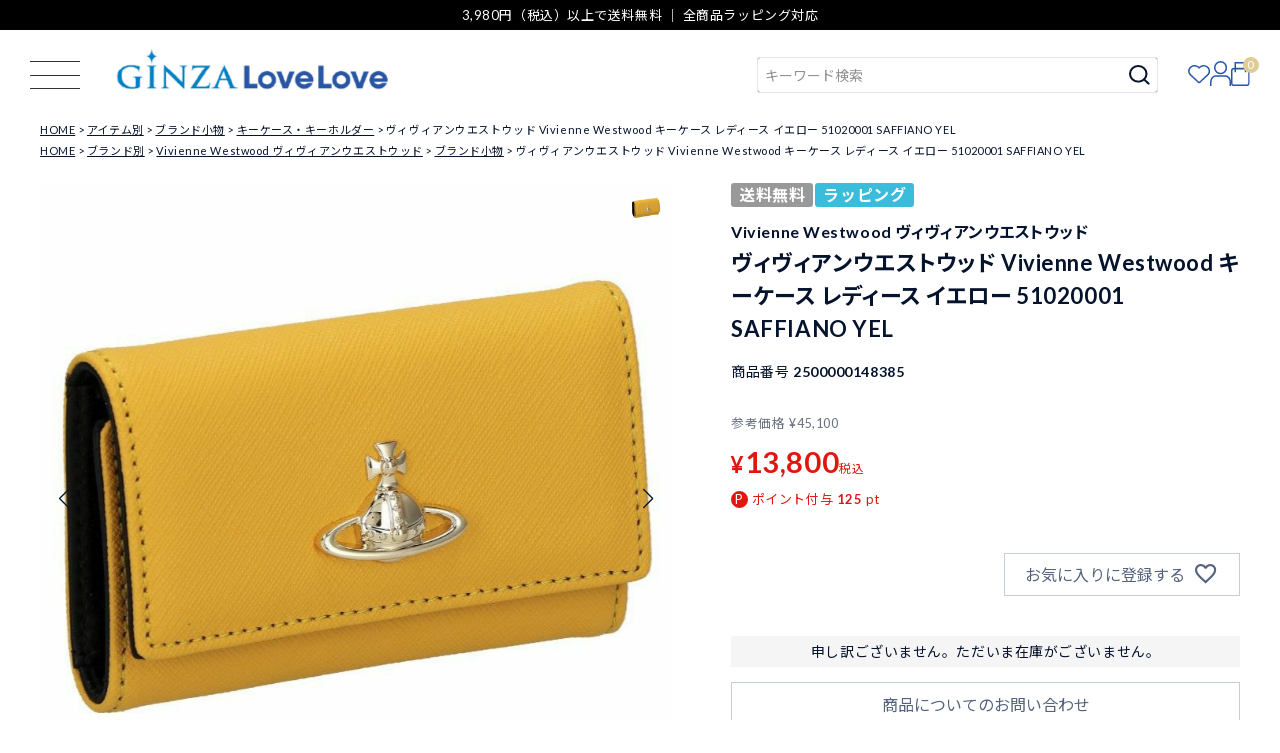

--- FILE ---
content_type: text/html;charset=UTF-8
request_url: https://www.lovelovenavi.jp/c/item/goods/keycase_keyring/2500000148385
body_size: 19251
content:
<!DOCTYPE html>
<html lang="ja"><head>
  <meta charset="UTF-8">
  
  <title>ヴィヴィアンウエストウッド Vivienne Westwood キーケース レディース イエロー 51020001 SAFFIANO YEL | GINZA LoveLove（ラブラブ）</title>
  <meta name="viewport" content="width=device-width">


    <meta name="description" content="ヴィヴィアンウエストウッド Vivienne Westwood キーケース レディース イエロー 51020001 SAFFIANO YEL のページです。｜ブランド通販のGinza LoveLoveは、全国に10店舗を展開するLovelove(ラブラブ)のオンラインショップです。プラダ・コーチアウトレット・ルイヴィトン・シャネル・オメガなど豊富な商品をラインナップ。今なら3,980円(税込)以上購入で送料無料">
    <meta name="keywords" content="ヴィヴィアンウエストウッド Vivienne Westwood キーケース レディース イエロー 51020001 SAFFIANO YEL,キーケース・キーホルダー,GINZA LoveLove（ラブラブ）">
  
  <link rel="stylesheet" href="https://lovelove5061.itembox.design/system/fs_style.css?t=20251118042545">
  <link rel="stylesheet" href="https://lovelove5061.itembox.design/generate/theme1/fs_theme.css?t=20251118042545">
  <link rel="stylesheet" href="https://lovelove5061.itembox.design/generate/theme1/fs_original.css?t=20251118042545">
  
  <link rel="canonical" href="https://www.lovelovenavi.jp/c/item/goods/keycase_keyring/2500000148385">
  
  
  
  
  <script>
    window._FS=window._FS||{};_FS.val={"tiktok":{"enabled":false,"pixelCode":null},"recaptcha":{"enabled":false,"siteKey":null},"clientInfo":{"memberId":"guest","fullName":"ゲスト","lastName":"","firstName":"ゲスト","nickName":"ゲスト","stageId":"","stageName":"","subscribedToNewsletter":"false","loggedIn":"false","totalPoints":"","activePoints":"","pendingPoints":"","purchasePointExpiration":"","specialPointExpiration":"","specialPoints":"","pointRate":"","companyName":"","membershipCardNo":"","wishlist":"","prefecture":""},"enhancedEC":{"ga4Dimensions":{"userScope":{"login":"{@ member.logged_in @}","stage":"{@ member.stage_order @}"}},"amazonCheckoutName":"Amazon Pay","measurementId":"G-LX731H1637","dimensions":{"dimension1":{"key":"log","value":"{@ member.logged_in @}"},"dimension2":{"key":"mem","value":"{@ member.stage_order @}"}}},"shopKey":"lovelove5061","device":"PC","productType":"1","cart":{"stayOnPage":false}};
  </script>
  
  <script src="/shop/js/webstore-nr.js?t=20251118042545"></script>
  <script src="/shop/js/webstore-vg.js?t=20251118042545"></script>
  
    <script src="//r2.future-shop.jp/fs.lovelove5061/pc/recommend.js"></script>
  
  
  
  
    <meta property="og:title" content="ヴィヴィアンウエストウッド Vivienne Westwood キーケース レディース イエロー 51020001 SAFFIANO YEL | GINZA LoveLove（ラブラブ）">
    <meta property="og:type" content="og:product">
    <meta property="og:url" content="https://www.lovelovenavi.jp/c/item/goods/keycase_keyring/2500000148385">
    <meta property="og:image" content="https://lovelove5061.itembox.design/product/077/000000007754/000000007754-01-l.jpg?t&#x3D;20260122142417">
    <meta property="og:site_name" content="GINZA LoveLove（ラブラブ）">
    <meta property="og:description" content="ヴィヴィアンウエストウッド Vivienne Westwood キーケース レディース イエロー 51020001 SAFFIANO YEL のページです。｜ブランド通販のGinza LoveLoveは、全国に10店舗を展開するLovelove(ラブラブ)のオンラインショップです。プラダ・コーチアウトレット・ルイヴィトン・シャネル・オメガなど豊富な商品をラインナップ。今なら3,980円(税込)以上購入で送料無料">
    <meta property="product:price:amount" content="13800">
    <meta property="product:price:currency" content="JPY">
    <meta property="product:product_link" content="https://www.lovelovenavi.jp/c/item/goods/keycase_keyring/2500000148385">
  
  
  
  
  
    <script type="text/javascript" >
      document.addEventListener('DOMContentLoaded', function() {
        _FS.CMATag('{"fs_member_id":"{@ member.id @}","fs_page_kind":"product","fs_product_url":"2500000148385"}')
      })
    </script>
  
  
  <link rel="stylesheet" type="text/css" href="https://cdnjs.cloudflare.com/ajax/libs/font-awesome/5.13.0/css/all.min.css">
<link rel="stylesheet" href="/assets/css/vendor.min.css" type="text/css">
<link rel="stylesheet" href="/assets/css/base.css" type="text/css">
<link rel="stylesheet" href="/assets/css/main.css" type="text/css">


<script async src="https://www.googletagmanager.com/gtag/js?id=G-LX731H1637"></script>

<script><!--
_FS.setTrackingTag('%3C%21--+Google+tag+%28gtag.js%29+--%3E%0A%3Cscript+async+src%3D%22https%3A%2F%2Fwww.googletagmanager.com%2Fgtag%2Fjs%3Fid%3DAW-10807609529%22%3E%3C%2Fscript%3E%0A%3Cscript%3E%0A++window.dataLayer+%3D+window.dataLayer+%7C%7C+%5B%5D%3B%0A++function+gtag%28%29%7BdataLayer.push%28arguments%29%3B%7D%0A++gtag%28%27js%27%2C+new+Date%28%29%29%3B%0A++gtag%28%27config%27%2C+%27AW-10807609529%27%29%3B%0A%3C%2Fscript%3E%0A%3Cscript+id%3D%22gc-script%22+type%3D%22text%2Fjavascript%22+charset%3D%22utf-8%22+src%3D%22https%3A%2F%2Fconnect.gdxtag.com%2F7112f1a65448af5d3e3f634910f70757dfaa1a0e694c0dd205ced76b76e4e971%2Fmain.js%22+defer%3E%3C%2Fscript%3E');
--></script>
</head>
<body class="fs-body-product fs-body-product-2500000148385" id="fs_ProductDetails">
<script><!--
_FS.setTrackingTag('%3Cscript%3E%0A%28function%28w%2Cd%2Cs%2Cc%2Ci%29%7Bw%5Bc%5D%3Dw%5Bc%5D%7C%7C%7B%7D%3Bw%5Bc%5D.trackingId%3Di%3B%0Avar+f%3Dd.getElementsByTagName%28s%29%5B0%5D%2Cj%3Dd.createElement%28s%29%3Bj.async%3Dtrue%3B%0Aj.src%3D%27%2F%2Fcdn.contx.net%2Fcollect.js%27%3Bf.parentNode.insertBefore%28j%2Cf%29%3B%0A%7D%29%28window%2Cdocument%2C%27script%27%2C%27contx%27%2C%27CTX-x-JhSS0Hdh%27%29%3B%0A%3C%2Fscript%3E%0A');
--></script>
<div class="fs-l-page">
<header class="fs-l-header">
<!-- header -->
<div id="top" class="headline">
	<div class="container">
		<span>3,980円（税込）以上で送料無料 ｜ 全商品ラッピング対応</span>
	</div>
</div>
<div id="header" class="gloval__nav">
	<div class="header_inner flbox">
		<div class="header_menu_btn">
			<a id="full_drawer_menu_trigger" class="full_drawer_menu_trigger fd_trigger">
				<span class="fdm_line fdm_line--top"></span>
				<span class="fdm_line fdm_line--center"></span>
				<span class="fdm_line fdm_line--bottom"></span>
			</a>
		</div>
		<div class="header_logo">
			<a href="https://www.lovelovenavi.jp/"><img src="/assets/img/logo.png" alt="GINZA LoveLove" width="276"></a>
		</div>
		<div class="header_right">
			<div class="header_search_form">
				<form action="/p/search" method="get">
					<span class="fs-p-searchForm__inputGroup fs-p-inputGroup">
						<input type="text" name="keyword" maxlength="1000" placeholder="キーワード検索" class="fs-p-searchForm__input fs-p-inputGroup__input">
						<button type="submit" class="fs-p-searchForm__button fs-p-inputGroup__button">検索</button>
					</span>
				</form>
			</div>
			<div class="header_search_detail">
				<a id="js-show-popup" href="#">詳しく検索</a>
			</div>
			<div class="header_icon_links_wrap">
				<ul class="header_icon_links flbox">
					<li><a href="/my/wishlist"><img src="/assets/img/icon_heart.svg" alt="お気に入り" width=""></a></li>
					<li><a href="/my/top"><img src="/assets/img/icon_user.svg" alt="マイページ" width=""></a></li>
					<li class="cart_link"><a href="/p/cart"><img src="/assets/img/icon_bag.svg" alt="カート" width=""></a><span class="fs-client-cart-count"></span></li>
				</ul>
			</div>
		</div>
	</div>
	<!-- ドロワーメニュー -->
	<div id="full_drawer" class="full_drawer">
		<div class="full_drawer_inner">
			<div class="header_optional_search visible-sp">
				<div class="header_optional_search_inner">
					<div class="hos_liks_wrap">
						<ul class="hos_links">
							<li><a href="/f/brand-list">BRAND</a></li>
							<li><a href="/f/category-list">CATEGORY</a></li>
						</ul>
					</div>
					<div class="hos_search_form_wrap flbox">
						<div class="hos_search_form">
							<form action="/p/search" method="get">
								<span class="fs-p-searchForm__inputGroup fs-p-inputGroup">
									<input type="text" name="keyword" maxlength="1000" placeholder="キーワード検索" class="fs-p-searchForm__input fs-p-inputGroup__input">
									<button type="submit" class="fs-p-searchForm__button fs-p-inputGroup__button">検索</button>
								</span>
							</form>
						</div>
						<div class="header_search_detail">
							<a href="">詳しく検索</a>
						</div>
					</div>
				</div>
			</div>
			<div class="drawer_checked_item visible-sp">
<script type="text/javascript">
  try{
  _rcmdjp._displayHistory({
    template: 'drawer-checked-item'
  });
  } catch(err) {}
</script>
			</div>
			<div class="container">
				<div class="drawer_part_list flbox">
				<div class="drawer_part">
					<h3 class="drawer_part_title">SEARCH</h3>
					<ul class="d_link underline_links">
						<li><a href="/f/brand-list">ブランドから探す</a></li>
						<li><a href="/f/category-list">カテゴリーから探す</a></li>
						<li><a href="/f/ranking">ランキングから探す</a></li>
						<li><a href="/f/new-item">新着商品から探す</a></li>
					</ul>
				</div>
				<div class="drawer_part">
					<h3 class="drawer_part_title">CONTENTS</h3>
					<ul class="d_link underline_links">
						<li><a href="/contents/category/feature">特集</a></li>
						<li><a href="/f/brand-list#pickup">ピックアップブランド</a></li>
						<li><a href="/contents/category/item-news">アイテムニュース</a></li>
						<li><a href="/contents/category/news">お知らせ</a></li>
					</ul>
				</div>
				<div class="drawer_part">
					<h3 class="drawer_part_title">MEMBERS SERVICE</h3>
					<ul class="d_link underline_links fs-clientInfo">
						<li><a href="/my/top">マイページ</a></li>
						<li class="login my-{@ member.logged_in @}"><a href="/my/top">ログイン</a></li>
						<li class="login my-{@ member.logged_in @}"><a href="/my/top">新規会員登録</a></li>
						<li><a href="/my/wishlist">お気に入り</a></li>
						<li class="logout my-{@ member.logged_in @}"><a href="/my/top">ログアウト</a></li>
					</ul>
				</div>
				<div class="drawer_part">
					<h3 class="drawer_part_title">INFORMATION</h3>
					<ul class="d_link underline_links">
						<li><a href="/f/faq">よくあるご質問</a></li>
						<li><a href="/f/shopping_guide">ご利用ガイド</a></li>
						<li><a href="/f/handling_importbrands">海外ブランド製品の扱いについて</a></li>
						<li><a href="/f/products_and_prices">掲載商品と表示価格</a></li>
						<li><a href="/f/wrapping_guide">ラッピングガイド</a></li>
						<li><a href="/f/attention">偽サイト注意</a></li>
						<li><a href="https://business.form-mailer.jp/fms/84165f31214119" target="_blank">お問い合わせ</a></li>
						<li><a href="http://www.sekido.com/about/gaiyou" target="_blank">会社概要</a></li>
						<li><a href="/p/about/terms">特定商取引法表示</a></li>
						<li><a href="/p/about/privacy-policy">プライバシーポリシー</a></li>
					</ul>
				</div>
				<div class="drawer_part v_contact_part">
					<h3 class="drawer_part_title">CONTACT</h3>
					<div class="d_part_info">
						<h4>営業時間</h4>
						<p>平日 10:00〜17:00</p>
						<h4>TEL</h4>
						<p>03-6625-7584</p>
						<h4>E-mail</h4>
						<p><a href="mailto:sales@lovelovenavi.jp">sales@lovelovenavi.jp</a></p>
					</div>
					<div class="fd_part_sns">
						<ul class="d_part_sns_list">
							<li><a href="https://twitter.com/LoveLoveNavi?lang=ja" target="_blank"><i class="fab fa-twitter"></i></a></li>
							<li><a href="https://www.instagram.com/ginzalovelove/?hl=ja" target="_blank"><i class="fab fa-instagram"></i></a></li>
							<li><a href="https://page.line.me/ecr6562i" target="_blank"><i class="fab fa-line"></i></a></li>
						</ul>
					</div>
				</div>
				</div>
			</div>
			<div class="d_part_sns_wrap visible-sp">
				<div class="fd_part_sns">
					<ul class="d_part_sns_list">
						<li><a href="https://twitter.com/LoveLoveNavi?lang=ja" target="_blank"><i class="fab fa-twitter"></i></a></li>
						<li><a href="https://www.instagram.com/ginzalovelove/?hl=ja" target="_blank"><i class="fab fa-instagram"></i></a></li>
						<li><a href="https://page.line.me/ecr6562i" target="_blank"><i class="fab fa-line"></i></a></li>
					</ul>
				</div>
			</div>
		</div>
		<div class="full_drawer_outer fd_trigger">
		</div>
	</div>
</div>

<div class="header_optional_search visible-sp">
	<div class="header_optional_search_inner">
		<div class="hos_liks_wrap">
			<ul class="hos_links">
				<li><a href="/f/brand-list">BRAND</a></li>
				<li><a href="/f/category-list">CATEGORY</a></li>
			</ul>
		</div>
		<div class="hos_search_form_wrap flbox">
			<div class="hos_search_form">
				<form action="/p/search" method="get">
					<span class="fs-p-searchForm__inputGroup fs-p-inputGroup">
						<input type="text" name="keyword" maxlength="1000" placeholder="キーワード検索" class="fs-p-searchForm__input fs-p-inputGroup__input">
						<button type="submit" class="fs-p-searchForm__button fs-p-inputGroup__button">検索</button>
					</span>
				</form>
			</div>
			<div class="header_search_detail">
				<a href="">詳しく検索</a>
			</div>
		</div>
	</div>
</div>


<div class="popup" id="js-popup" style="display:none">
  <div class="popup-inner">
	<div class="close-btn" id="js-close-btn"><i class="fas fa-times"></i></div>

	<!-- コマクリ用 -->
	<form action="/p/search" method="get" class="side__detailSearch">
	  <div class="row">
		<div class="col-pc-3 col-sp-12">
		  <div class="sds__box">
			<h3 class="sideTitle">並び順</h3>
			<select class="" name="sort">
			  <option value="latest">新着順</option>
			  <!-- <option value="oldest">登録順</option> -->
			  <option value="price_low">価格が安い順</option>
			  <option value="price_high">価格が高い順</option>
			  <!-- <option value="priority">優先度順</option> -->
			  <!-- <option value="review">レビュー順</option> -->
			  <option value="keyword">キーワードヒット順</option>
			</select>
		  </div>
		</div>
		<div class="col-pc-3 col-sp-12">
		  <div class="sds__box">
			<h3 class="sideTitle">キーワードから探す</h3>
			<div class="searchForm searchFormA" role="search" method="get">
			  <div class="searchForm__inner">
				<input type="text" value="" name="keyword" maxlength="1000" placeholder="キーワードで検索する">
				<!-- <button type="submit" class="searchForm__submit"><i class="gNav__listIcon material-icons">search</i></button> -->
			  </div>
			</div>
		  </div>
		</div>
		<div class="col-pc-3 col-sp-12">
		  <div class="sds__box">
			<h3 class="sideTitle">価格から探す</h3>
			<div class="sds__priceRange"><input name="minprice" maxlength="9" type="tel" class="pliceLower"> <span>円 ～</span> <input type="tel" name="maxprice" maxlength="9" class="priceUpper"> <span>円</span></div>
		  </div>
		</div>
		<div class="col-pc-3 col-sp-12">
		  <div class="sds__box">
			<h3 class="sideTitle">タグ</h3>
			<div class="sds__tagBox">
				<span class="fs-c-checkbox">
					<input type="checkbox" name="tag" id="fs_input_productSearchTag_1" class="fs-c-checkbox__checkbox" value="">
					<label for="fs_input_productSearchTag_1" class="fs-c-checkbox__label">
					  <span class="fs-c-checkbox__checkMark"></span>
					  <span class="fs-c-checkbox__labelText">レディース</span>
					</label>
				  </span>
				  <span class="fs-c-checkbox">
					<input type="checkbox" name="tag" id="fs_input_productSearchTag_2" class="fs-c-checkbox__checkbox" value="">
					<label for="fs_input_productSearchTag_2" class="fs-c-checkbox__label">
					  <span class="fs-c-checkbox__checkMark"></span>
					  <span class="fs-c-checkbox__labelText">メンズ</span>
					</label>
				 </span>
			</div>
		  </div>
		</div>
		<div class="col-pc-3 col-sp-12">
		  <div class="sds__box">
			<h3 class="sideTitle">カテゴリーから探す</h3>
			<div class="sds__category">
			<select name="tag" id="category_search_select" class="cat_select">
				  <option value=""></option>
				<option value="アパレル">//アパレル//</option>
				<option value="メンズウェア">メンズウェア</option>
				<option value="レディースウェア">レディースウェア</option>
				<option value="アウター">アウター</option>
				<option value="インナー">インナー</option>
				<option value="トップス">トップス</option>
				<option value="ボトムス">ボトムス</option>
				<option value="コスメ・香水">//コスメ・香水//</option>
				<option value="フレグランス">フレグランス</option>
				<option value="メイクアップ">メイクアップ</option>
				<option value="ジュエリー・アクセサリー">//ジュエリー・アクセサリー//</option>
				<option value="メンズアクセサリー">メンズアクセサリー</option>
				<option value="ネックレス・ペンダント">ネックレス・ペンダント</option>
				<option value="ピアス・イヤリング">ピアス・イヤリング</option>
				<option value="ブレスレット・バングル">ブレスレット・バングル</option>
				<option value="指輪・リング">指輪・リング</option>
				<option value="レディースアクセサリー">レディースアクセサリー</option>
				<option value="その他">その他</option>
				<option value="喜平">喜平</option>
				<option value="バッグ">//バッグ//</option>
				<option value="かごバッグ">かごバッグ</option>
				<option value="その他">その他</option>
				<option value="エコバッグ">エコバッグ</option>
				<option value="クラッチバッグ">クラッチバッグ</option>
				<option value="ショルダーバッグ・ポシェット">ショルダーバッグ・ポシェット</option>
				<option value="スーツケース・キャリーバッグ">スーツケース・キャリーバッグ</option>
				<option value="トートバッグ">トートバッグ</option>
				<option value="ハンドバッグ">ハンドバッグ</option>
				<option value="ボストンバッグ">ボストンバッグ</option>
				<option value="ボディバッグ・ウエストポーチ">ボディバッグ・ウエストポーチ</option>
				<option value="ポーチ">ポーチ</option>
				<option value="マザーズバッグ">マザーズバッグ</option>
				<option value="メンズバッグ">メンズバッグ</option>
				<option value="ファッション雑貨">//ファッション雑貨//</option>
				<option value="サングラス">サングラス</option>
				<option value="ネクタイ">ネクタイ</option>
				<option value="ハンドタオル・ハンカチ">ハンドタオル・ハンカチ</option>
				<option value="ベルト">ベルト</option>
				<option value="マフラー・ストール">マフラー・ストール</option>
				<option value="ライター">ライター</option>
				<option value="傘">傘</option>
				<option value="帽子">帽子</option>
				<option value="手袋">手袋</option>
				<option value="ブランド小物">//ブランド小物//</option>
				<option value="その他">その他</option>
				<option value="イヤホンケース">イヤホンケース</option>
				<option value="キーケース・キーホルダー">キーケース・キーホルダー</option>
				<option value="スマホケース・ストラップ">スマホケース・ストラップ</option>
				<option value="名刺入れ・カードケース">名刺入れ・カードケース</option>
				<option value="定期入れ・パスケース">定期入れ・パスケース</option>
				<option value="ホームファッション">ホームファッション</option>
				<option value="キッチングッズ">キッチングッズ</option>
				<option value="文具・ステーショナリー">文具・ステーショナリー</option>
				<option value="時計">//時計//</option>
				<option value="ウォッチワインダー">ウォッチワインダー</option>
				<option value="スマートウォッチ">スマートウォッチ</option>
				<option value="メンズ腕時計">メンズ腕時計</option>
				<option value="レディース腕時計">レディース腕時計</option>
				<option value="時計工具・収納ケース・他">時計工具・収納ケース・他</option>
				<option value="男女兼用腕時計">男女兼用腕時計</option>
				<option value="財布">//財布//</option>
				<option value="チェーンウォレット">チェーンウォレット</option>
				<option value="フラグメントケース">フラグメントケース</option>
				<option value="メンズ財布">メンズ財布</option>
				<option value="フラグメントケース">フラグメントケース</option>
				<option value="マネークリップ">マネークリップ</option>
				<option value="二つ折り財布・三つ折り財布">二つ折り財布・三つ折り財布</option>
				<option value="小銭入れ・コインケース">小銭入れ・コインケース</option>
				<option value="長財布">長財布</option>
			  </select>
			</div>
		  </div>
		</div>
		<div class="col-pc-3 col-sp-12">
		  <div class="sds__box">
			<h3 class="sideTitle">ブランドから探す</h3>
			<div class="sds__priceRange">
				<select name="tag" id="brand_search_select" class="brand_select">
					  <option value=""></option>
					<option value="アーペーセー">アーペーセー</option>
					<option value="アランドロン">アランドロン</option>
					<option value="エンジェルクローバー">エンジェルクローバー</option>
					<option value="エンジェルハート">エンジェルハート</option>
					<option value="アナスイ">アナスイ</option>
					<option value="アクア シャボン">アクア シャボン</option>
					<option value="オーデマ ピゲ">オーデマ ピゲ</option>
					<option value="アメーズユープランニング">アメーズユープランニング</option>
					<option value="ベリーズヨーク">ベリーズヨーク</option>
					<option value="ビバリーヒルズポロクラブ">ビバリーヒルズポロクラブ</option>
					<option value="ブリオーニ">ブリオーニ</option>
					<option value="カルティエ">カルティエ</option>
					<option value="コムデギャルソン">コムデギャルソン</option>
					<option value="クロス">クロス</option>
					<option value="クロスフォー">クロスフォー</option>
					<option value="ダビドフ">ダビドフ</option>
					<option value="ドルチェアンドガッバーナ">ドルチェアンドガッバーナ</option>
					<option value="フランクミュラー">フランクミュラー</option>
					<option value="フレッド">フレッド</option>
					<option value="フルボ">フルボ</option>
					<option value="ガガミラノ">ガガミラノ</option>
					<option value="ジバンシー">ジバンシー</option>
					<option value="グラムジャム">グラムジャム</option>
					<option value="グレ">グレ</option>
					<option value="ギ・ラロッシュ">ギ・ラロッシュ</option>
					<option value="ハミルトン">ハミルトン</option>
					<option value="エルベシャプリエ">エルベシャプリエ</option>
					<option value="ハイドロゲン">ハイドロゲン</option>
					<option value="ジャガー">ジャガー</option>
					<option value="ジェニファー ロペス">ジェニファー ロペス</option>
					<option value="スチュアート">スチュアート</option>
					<option value="ジョシュアエリス">ジョシュアエリス</option>
					<option value="キプリング">キプリング</option>
					<option value="ロクシタン">ロクシタン</option>
					<option value="レアド">レアド</option>
					<option value="ランセル">ランセル</option>
					<option value="ランコム">ランコム</option>
					<option value="ランバン">ランバン</option>
					<option value="ララクリスティー">ララクリスティー</option>
					<option value="レスポートサック">レスポートサック</option>
					<option value="ロンシャン">ロンシャン</option>
					<option value="ロンジン">ロンジン</option>
					<option value="ルーハーヴィー">ルーハーヴィー</option>
					<option value="ラヴァーズ">ラヴァーズ</option>
					<option value="ルチアーノ ソプラーニ">ルチアーノ ソプラーニ</option>
					<option value="マンハッタンポーテージ">マンハッタンポーテージ</option>
					<option value="マレアリッチ">マレアリッチ</option>
					<option value="エムシーエム">エムシーエム</option>
					<option value="モンテスピガ">モンテスピガ</option>
					<option value="ニコス">ニコス</option>
					<option value="ニナリッチ">ニナリッチ</option>
					<option value="オロビアンコ">オロビアンコ</option>
					<option value="パーカー">パーカー</option>
					<option value="ポリス">ポリス</option>
					<option value="プリマクラッセ">プリマクラッセ</option>
					<option value="レイバン">レイバン</option>
					<option value="リモワ">リモワ</option>
					<option value="ロダニア">ロダニア</option>
					<option value="ロレックス">ロレックス</option>
					<option value="ロイヤルハウゼン">ロイヤルハウゼン</option>
					<option value="エス・テー・デュポン">エス・テー・デュポン</option>
					<option value="サムソナイト">サムソナイト</option>
					<option value="シーバイクロエ">シーバイクロエ</option>
					<option value="ゾンネ">ゾンネ</option>
					<option value="ソニー">ソニー</option>
					<option value="ステイトオブエスケープ">ステイトオブエスケープ</option>
					<option value="ステラマッカートニー">ステラマッカートニー</option>
					<option value="タグ・ホイヤー">タグ・ホイヤー</option>
					<option value="タトラス">タトラス</option>
					<option value="ザ・ファニーカンパニー">ザ・ファニーカンパニー</option>
					<option value="チュードル">チュードル</option>
					<option value="トゥミ">トゥミ</option>
					<option value="ウォーターマン">ウォーターマン</option>
					<option value="ジッポ">ジッポ</option>
				  </select>
			</div>
		  </div>
		</div>
	  </div>
	  <div class="sds_submit_wrap">
	  	<button type="submit" id="sds_submit" class="button button--typeA button--ds">絞り込んで検索</button>
	  </div>
	</form>
	<!-- コマクリ用 -->
  </div>
  <div class="black-background" id="js-black-bg"></div>
</div>
</header>
<!-- **パンくずリストパーツ （システムパーツ） ↓↓ -->
<nav class="fs-c-breadcrumb">
<ol class="fs-c-breadcrumb__list">
<li class="fs-c-breadcrumb__listItem">
<a href="/">HOME</a>
</li>
<li class="fs-c-breadcrumb__listItem">
<a href="/c/item">アイテム別</a>
</li>
<li class="fs-c-breadcrumb__listItem">
<a href="/c/item/goods">ブランド小物</a>
</li>
<li class="fs-c-breadcrumb__listItem">
<a href="/c/item/goods/keycase_keyring">キーケース・キーホルダー</a>
</li>
<li class="fs-c-breadcrumb__listItem">
ヴィヴィアンウエストウッド Vivienne Westwood キーケース レディース イエロー 51020001 SAFFIANO YEL
</li>
</ol>
</nav>
<!-- **パンくずリストパーツ （システムパーツ） ↑↑ -->
<!-- **サブグループパンくずリストパーツ （システムパーツ） ↓↓ --><div class="fs-c-breadcrumb">

<ol class="fs-c-breadcrumb__list fs-c-breadcrumb__list--subgroup">
<li class="fs-c-breadcrumb__listItem">
<a href="/">HOME</a>
</li>
<li class="fs-c-breadcrumb__listItem">
<a href="/c/brand">ブランド別</a>
</li>
<li class="fs-c-breadcrumb__listItem">
<a href="/c/brand/viviennewestwood">Vivienne Westwood ヴィヴィアンウエストウッド</a>
</li>
<li class="fs-c-breadcrumb__listItem">
<a href="/c/brand/viviennewestwood/viviennewestwood_goods">ブランド小物</a>
</li>
<li class="fs-c-breadcrumb__listItem">
ヴィヴィアンウエストウッド Vivienne Westwood キーケース レディース イエロー 51020001 SAFFIANO YEL
</li>
</ol>

</div><!-- **サブグループパンくずリストパーツ（システムパーツ）  ↑↑ -->
<main class="fs-l-main fs-l-product2"><div id="fs-page-error-container" class="fs-c-panelContainer">
  
  
</div>
<!-- **ドロワーメニュー制御用隠しチェックボックス（フリーパーツ） ↓↓ -->
<input type="checkbox" name="ctrlDrawer" value="" style="display:none;" id="fs_p_ctrlDrawer" class="fs-p-ctrlDrawer">
<!-- **ドロワーメニュー制御用隠しチェックボックス（フリーパーツ） ↑↑ -->
<aside class="fs-p-drawer fs-l-sideArea">
<!-- **ドロワーメニュー上部 （フリーパーツ） ↓↓ -->
<div class="fs-p-drawer__buttonContainer">
  <label for="fs_p_ctrlDrawer" class="fs-p-drawer__button fs-p-drawerButton fs-p-drawerButton--close">
    <i class="fs-p-drawerButton__icon fs-icon--close"></i>
    <span class="fs-p-drawerButton__label">close</span>
  </label>
</div>
<div class="fs-clientInfo">
  <div class="fs-p-drawer__welcomeMsg">
    <div class="fs-p-welcomeMsg">{@ member.last_name @} {@ member.first_name @} 様こんにちは</div>
    <div class="fs-p-memberInfo is-loggedIn--{@ member.logged_in @}">
      <!-- <span class="fs-p-memberInfo__rank">{@ member.stage_name @}会員</span> -->
      <span class="fs-p-memberInfo__points">{@ member.active_points @}ポイント</span>
    </div>
  </div>
  <div class="fs-p-drawer__loginLogout">
    <a href="/p/logout" class="fs-p-drawer__loginLogout__logout is-loggedIn--{@ member.logged_in @}">ログアウト</a>
    <a href="/p/login" class="fs-p-drawer__loginLogout__login is-loggedIn--{@ member.logged_in @}">ログイン</a>
  </div>
</div>
<h2 class="fs-p-drawer__heading">Category</h2>
<!-- **ドロワーメニュー上部 （フリーパーツ）↑↑ -->



</aside>

<section class="fs-l-pageMain"><!-- **商品詳細エリア（システムパーツグループ）↓↓ -->
<form id="fs_form">
<input type="hidden" name="productId" value="7754">

<div class="fs-l-productLayout fs-system-product" data-product-id="7754" data-vertical-variation-no="" data-horizontal-variation-no=""><div class="fs-l-productLayout__item fs-l-productLayout__item--1">
<!-- **商品画像パーツ（システムパーツ ）↓↓ -->
<div class="fs-c-productMainImage">
  
  <div class="fs-c-productMainImage__image">
    <img src="https://lovelove5061.itembox.design/product/077/000000007754/000000007754-01-l.jpg?t&#x3D;20260122142417" alt="ヴィヴィアンウエストウッド Vivienne Westwood キーケース レディース イエロー 51020001 SAFFIANO YEL">
  </div>
  
  <div class="fs-c-productMainImage__expandButton fs-c-buttonContainer">
    <button type="button" class="fs-c-button--viewExtendedImage fs-c-button--plain">
<span class="fs-c-button__label">画像拡大</span>
</button>
  </div>
  <aside class="fs-c-productImageModal" style="display: none;">
    <div class="fs-c-productImageModal__inner">
      <span class="fs-c-productImageModal__close" role="button" aria-label="閉じる"></span>
      <div class="fs-c-productImageModal__contents">
        <div class="fs-c-productImageModalCarousel fs-c-slick">
          <div class="fs-c-productImageModalCarousel__track">
          
            <div>
              <figure class="fs-c-productImageModalCarousel__figure">
                
                <img data-lazy="https://lovelove5061.itembox.design/product/077/000000007754/000000007754-01-xl.jpg?t&#x3D;20260122142417" alt="ヴィヴィアンウエストウッド Vivienne Westwood キーケース レディース イエロー 51020001 SAFFIANO YEL" src="https://lovelove5061.itembox.design/item/src/loading.svg?t&#x3D;20251230122825" class="fs-c-productImageModalCarousel__figure__image">
              </figure>
            </div>
          
            <div>
              <figure class="fs-c-productImageModalCarousel__figure">
                
                <img data-lazy="https://lovelove5061.itembox.design/product/077/000000007754/000000007754-02-xl.jpg?t&#x3D;20260122142417" alt="ヴィヴィアンウエストウッド Vivienne Westwood キーケース レディース イエロー 51020001 SAFFIANO YEL" src="https://lovelove5061.itembox.design/item/src/loading.svg?t&#x3D;20251230122825" class="fs-c-productImageModalCarousel__figure__image">
              </figure>
            </div>
          
            <div>
              <figure class="fs-c-productImageModalCarousel__figure">
                
                <img data-lazy="https://lovelove5061.itembox.design/product/077/000000007754/000000007754-03-xl.jpg?t&#x3D;20260122142417" alt="ヴィヴィアンウエストウッド Vivienne Westwood キーケース レディース イエロー 51020001 SAFFIANO YEL" src="https://lovelove5061.itembox.design/item/src/loading.svg?t&#x3D;20251230122825" class="fs-c-productImageModalCarousel__figure__image">
              </figure>
            </div>
          
            <div>
              <figure class="fs-c-productImageModalCarousel__figure">
                
                <img data-lazy="https://lovelove5061.itembox.design/product/077/000000007754/000000007754-04-xl.jpg?t&#x3D;20260122142417" alt="ヴィヴィアンウエストウッド Vivienne Westwood キーケース レディース イエロー 51020001 SAFFIANO YEL" src="https://lovelove5061.itembox.design/item/src/loading.svg?t&#x3D;20251230122825" class="fs-c-productImageModalCarousel__figure__image">
              </figure>
            </div>
          
          </div>
        </div>
      </div>
    </div>
  </aside>
</div>
<div class="fs-c-productThumbnail">

  
    <figure class="fs-c-productThumbnail__image is-active">
      <img src="https://lovelove5061.itembox.design/product/077/000000007754/000000007754-01-xs.jpg?t&#x3D;20260122142417" alt="ヴィヴィアンウエストウッド Vivienne Westwood キーケース レディース イエロー 51020001 SAFFIANO YEL"
        data-main-image-url="https://lovelove5061.itembox.design/product/077/000000007754/000000007754-01-l.jpg?t&#x3D;20260122142417"
        data-main-image-alt="ヴィヴィアンウエストウッド Vivienne Westwood キーケース レディース イエロー 51020001 SAFFIANO YEL"
        
        >
      
    </figure>
  

  
    <figure class="fs-c-productThumbnail__image">
      <img src="https://lovelove5061.itembox.design/product/077/000000007754/000000007754-02-xs.jpg?t&#x3D;20260122142417" alt="ヴィヴィアンウエストウッド Vivienne Westwood キーケース レディース イエロー 51020001 SAFFIANO YEL"
        data-main-image-url="https://lovelove5061.itembox.design/product/077/000000007754/000000007754-02-l.jpg?t&#x3D;20260122142417"
        data-main-image-alt="ヴィヴィアンウエストウッド Vivienne Westwood キーケース レディース イエロー 51020001 SAFFIANO YEL"
        
        >
      
    </figure>
  

  
    <figure class="fs-c-productThumbnail__image">
      <img src="https://lovelove5061.itembox.design/product/077/000000007754/000000007754-03-xs.jpg?t&#x3D;20260122142417" alt="ヴィヴィアンウエストウッド Vivienne Westwood キーケース レディース イエロー 51020001 SAFFIANO YEL"
        data-main-image-url="https://lovelove5061.itembox.design/product/077/000000007754/000000007754-03-l.jpg?t&#x3D;20260122142417"
        data-main-image-alt="ヴィヴィアンウエストウッド Vivienne Westwood キーケース レディース イエロー 51020001 SAFFIANO YEL"
        
        >
      
    </figure>
  

  
    <figure class="fs-c-productThumbnail__image">
      <img src="https://lovelove5061.itembox.design/product/077/000000007754/000000007754-04-xs.jpg?t&#x3D;20260122142417" alt="ヴィヴィアンウエストウッド Vivienne Westwood キーケース レディース イエロー 51020001 SAFFIANO YEL"
        data-main-image-url="https://lovelove5061.itembox.design/product/077/000000007754/000000007754-04-l.jpg?t&#x3D;20260122142417"
        data-main-image-alt="ヴィヴィアンウエストウッド Vivienne Westwood キーケース レディース イエロー 51020001 SAFFIANO YEL"
        
        >
      
    </figure>
  

</div>
<!-- **商品画像パーツ（システムパーツ）↑↑ -->

<!-- 商品画像 -->
<div class="catalog-product-detail-media productSwiper" id="aub-gallery-new">
	<div class="swiper-container" id="productSwiperContainer">
		<div class="swiper-wrapper" id="swiper-wrapper-target">
		</div>
		<div class="swiper-button-next swiper-button-next-item"></div>
		<div class="swiper-button-prev swiper-button-prev-item"></div>
	</div>
	<div class="swiper-pagination swiper-pagination-item" id="swiper-pagenation-target">
	</div>
</div>
<!-- //商品画像 -->

<script>
	const outputElem = document.getElementById('swiper-wrapper-target');
	const targetElem = document.querySelectorAll('.fs-c-productImageModalCarousel__figure img');
	const targetCount = targetElem.length;
	let dataArray = [];
	let srcArray = [];
	let altArray = [];
	for (let i = 0; i < targetCount; i++) {
	  dataArray.push(targetElem[i].getAttribute('data-lazy'));
	  srcArray.push(targetElem[i].getAttribute('src'));
	  altArray.push(targetElem[i].getAttribute('alt'));
	  let num = i + 1;
	  const html = '<div class="swiper-slide"><div class=""><picture><img src="' + dataArray[i] + '" alt="' + altArray[i] + '" data-zoom-image="' + dataArray[i] + '"></picture></div></div>';
	  
	  outputElem.innerHTML += html;
	}

	const outputElemth = document.getElementById('swiper-pagenation-target');
	const targetElemth = document.querySelectorAll('.fs-c-productImageModalCarousel__figure img');
	const targetCountth = targetElemth.length;
	let dataArrayth = [];
	let srcArrayth = [];
	let altArrayth = [];
	for (let i = 0; i < targetCountth; i++) {
	  dataArrayth.push(targetElemth[i].getAttribute('data-lazy'));
	  srcArrayth.push(targetElemth[i].getAttribute('src'));
	  altArrayth.push(targetElemth[i].getAttribute('alt'));
	  let numth = i + 1;
	  const htmlth = '<span class="swiper-pagination-bullet" tabindex="0" role="button" aria-label="Go to slide' + [i] + '"><span class="swPic hidden-xs hidden-sm slide-thumb"><picture class="thumbnail"><img class="thumbnail" src="' + dataArrayth[i] + '" alt="' + altArrayth[i] + '"></picture></span></span>';
	  outputElemth.innerHTML += htmlth;
	}
	 startSlide();

	function startSlide(){
	window.addEventListener('load', function() {
		$(function() {
			$('#productSwiperContainer').show();
				setTimeout(function(){
				var swiper = new Swiper('#productSwiperContainer', {
				  slidesPerView: 'auto',
				  spaceBetween: 16,
				  slidesPerGroup: 1,
				  loop: true,
				  loopFillGroupWithBlank: true,
					pagination: {
					  el: '.swiper-pagination-item',
					  clickable: true,
					  noContainer: true,
					  renderBullet: function renderBullet(index, className) {
						var slideThumbnailHtml = '<picture class="thumbnail"><img class="thumbnail" src="' + dataArrayth[index] + '" alt="' + altArrayth[index] + '"></picture>';
						var thumb = "<span class=\"hidden-xs hidden-sm slide-thumb\">".concat(slideThumbnailHtml, "</span>");
						return "<span class=\"".concat(className, "\">").concat(thumb, "</span>");
					  }
					},
				  navigation: {
					nextEl: '.swiper-button-next-item',
					prevEl: '.swiper-button-prev-item',
				  },
				});
				},1500);
		});
		//※js記載 フッターのscriptが読み込まれてから起動
		});
	}
</script></div>
<div class="fs-l-productLayout__item fs-l-productLayout__item--2">
<!-- **商品マークパーツ（システムパーツ）↓↓ -->
<div class="fs-c-productMarks">
  
    <ul class="fs-c-productMark">
      <li class="fs-c-productMark__item">
        <span class="fs-c-productMark__mark--3 fs-c-productMark__mark">
<span class="fs-c-productMark__label">送料無料</span>
</span>

        </li>
      <li class="fs-c-productMark__item">
        <span class="fs-c-productMark__mark--38 fs-c-productMark__mark">
<span class="fs-c-productMark__label">ラッピング</span>
</span>

        </li>
      
    </ul>
  
  
</div>
<!-- **商品マークパーツ（システムパーツ）↑↑ -->

<!-- **商品名パーツ（システムパーツ）↓↓ -->
<h1 class="fs-c-productNameHeading fs-c-heading">
  
  <span class="fs-c-productNameHeading__copy">Vivienne Westwood ヴィヴィアンウエストウッド</span>
  
  <span class="fs-c-productNameHeading__name">ヴィヴィアンウエストウッド Vivienne Westwood キーケース レディース イエロー 51020001 SAFFIANO YEL</span>
</h1>
<!-- **商品名パーツ（システムパーツ）↑↑ -->

<!-- **商品番号パーツ（システムパーツ）↓↓ -->
<div class="fs-c-productNumber">
  <span class="fs-c-productNumber__label">商品番号</span>
  <span class="fs-c-productNumber__number">2500000148385</span>
</div>
<!-- **商品番号パーツ（システムパーツ）↑↑ -->


  



<!-- **商品価格パーツ（システムパーツ）↓↓ -->

<div class="fs-c-productPrices fs-c-productPrices--productDetail">
<div class="fs-c-productPrice fs-c-productPrice--listed">

  
    
    <span class="fs-c-productPrice__main">
      
        <span class="fs-c-productPrice__main__label">参考価格</span>
      
      <span class="fs-c-productPrice__main__price fs-c-price">
        <span class="fs-c-price__currencyMark">&yen;</span>
        <span class="fs-c-price__value">45,100</span>
      </span>
    </span>
    
  


</div>
<div class="fs-c-productPrice fs-c-productPrice--selling">

  
    
    <span class="fs-c-productPrice__main">
      
      <span class="fs-c-productPrice__main__price fs-c-price">
        <span class="fs-c-price__currencyMark">&yen;</span>
        <span class="fs-c-price__value">13,800</span>
      </span>
    </span>
    <span class="fs-c-productPrice__addon">
      <span class="fs-c-productPrice__addon__label">税込</span>
    </span>
    
  

</div>

</div>

<!-- **商品価格パーツ（システムパーツ）↑↑ -->

  <!-- **ポイントパーツ（システムパーツ）↓↓ -->
  
    <div class="fs-c-productPointDisplay">
      <span class="fs-c-productPointDisplay__label">ポイント付与</span>
      <span class="fs-c-productPointDisplay__quantity">125</span>
      <span class="fs-c-productPointDisplay__unit">pt</span>
    </div>
  
  <!-- **ポイントパーツ（システムパーツ）↑↑ -->






<!-- **カート・バリエーションごとにボタンパーツ（システムパーツ）↓↓ -->
<input type="hidden" name="verticalVariationNo" value="">
<input type="hidden" name="horizontalVariationNo" value="">
<input type="hidden" name="verticalVariationName" value="">
<input type="hidden" name="horizontalVariationName" value="">
<input type="hidden" name="verticalAdminNo" value="">
<input type="hidden" name="horizontalAdminNo" value="">
<input type="hidden" name="staffStartSkuCode" value="">



  
<div class="fs-c-productQuantityAndWishlist" data-product-id="7754" data-vertical-variation-no="" data-horizontal-variation-no="">
  
    <span class="fs-c-productQuantityAndWishlist__wishlist fs-c-buttonContainer">
      <button type="button" class="fs-c-button--addToWishList--detail fs-c-button--particular">
<span class="fs-c-button__label">お気に入りに登録する</span>
</button>
    </span>
  
  
</div>
<div class="fs-c-productActionButton fs-c-buttonContainer" data-product-id="7754" data-vertical-variation-no="" data-horizontal-variation-no="">
  
  
</div>






    

<!-- **カート・バリエーションごとにボタンパーツ（システムパーツ）↑↑ -->


<!-- **販売期間表示（システムパーツ）↓↓ -->
  
  
  
    <div class="fs-c-productSalesPeriod">
      <span class="fs-c-productSalesPeriod__label fs-c-string fs-c-string--label">販売期間</span>
      <span class="fs-c-productSalesPeriod__date">
        
          <time datetime="2023-08-23T00:00:00+09:00" class="fs-c-time">
             2023/08/23 0:00
          </time>
        
        <span class="fs-c-timeJoint">〜</span>
        
      </span>
    </div>
  
<!-- **販売期間表示（システムパーツ）↑↑ -->



  <!-- **在庫なし表示テキスト（システムパーツ）↓↓ -->
  
    
      <div class="fs-c-productNotice fs-c-productNotice--outOfStock"> 申し訳ございません。ただいま在庫がございません。</div>
    
  
  <!-- **在庫なし表示テキスト（システムパーツ）↑↑ -->



<!-- **お問い合わせパーツ（システムパーツ） ↓↓ -->
<div class="fs-c-inquiryAboutProduct fs-c-buttonContainer fs-c-buttonContainer--inquiryAboutProduct" data-product-id="7754">
  <button type="button" class="fs-c-button--inquiryAboutProduct fs-c-button--plain">
<span class="fs-c-button__label">商品についてのお問い合わせ</span>
</button>
</div>
<!-- **お問い合わせパーツ（システムパーツ） ↑↑ -->
<script id="fs-productInquiries-template" type="text/x-handlebars">
<aside class="fs-c-modal fs-c-modal--inquiry" style="display: none;">
  <div class="fs-c-modal__inner">
    <div class="fs-c-modal__header">
      {{{productInquiryTitle}}}
      <span class="fs-c-modal__close" role="button" aria-label="閉じる"></span>
    </div>
    <div class="fs-c-modal__contents">
      <div class="fs-c-inquiryProduct">
        {{#if productImageSrc}}
        <div class="fs-c-inquiryProduct__productImage fs-c-productImage">
          <img src="{{productImageSrc}}" alt="{{productImageAlt}}" class="fs-c-inquiryProduct__productImage__image fs-c-productImage__image">
        </div>
        {{/if}}
        <div class="fs-c-inquiryProduct__productName fs-c-productName">
          {{#if productCatchCopy}}
          <span class="fs-c-productName__copy">{{{productCatchCopy}}}</span>
          {{/if}}
          <span class="fs-c-productName__name">{{{productName}}}</span>
        </div>
      </div>
      {{{productInquiryComment}}}
      <div class="fs-c-inputInformation">
        <form>
          <fieldset name="inquiryEdit" class="fs-c-inquiryEditField">
            <table class="fs-c-inputTable fs-c-inputTable--inModal">
              <tbody>
                <tr>
                  <th class="fs-c-inputTable__headerCell" scope="row">
                    <label for="fs_input_name" class="fs-c-inputTable__label">氏名
                      <span class="fs-c-requiredMark">(必須)</span>
                    </label>
                  </th>
                  <td class="fs-c-inputTable__dataCell">
                    <div class="fs-c-inputField">
                      <div class="fs-c-inputField__field fs-system-assistTarget">
                        <input type="text" name="name" id="fs_input_name" value="{{name}}" data-rule-required="true">
                      </div>
                    </div>
                  </td>
                </tr>
                <tr>
                  <th class="fs-c-inputTable__headerCell" scope="row">
                    <label for="fs_input_mailAddress" class="fs-c-inputTable__label">メールアドレス
                      <span class="fs-c-requiredMark">(必須)</span>
                    </label>
                  </th>
                  <td class="fs-c-inputTable__dataCell">
                    <div class="fs-c-inputField">
                      <div class="fs-c-inputField__field fs-system-assistTarget">
                        <input type="text" name="mailAddress" id="fs_input_mailAddress" value="{{email}}"
                               data-rule-mailNoCommaInDomain="true"
                               data-rule-mailValidCharacters="true"
                               data-rule-mailHasAt="true"
                               data-rule-mailHasLocalPart="true"
                               data-rule-mailHasDomain="true"
                               data-rule-mailNoMultipleAts="true"
                               data-rule-mailHasDot="true"
                               data-rule-mailValidDomain="true"
                               data-rule-mailHasTextAfterDot="true"
                               data-rule-required="true">
                      </div>
                    </div>
                  </td>
                </tr>
                {{#if phoneNumberEnabled}}
                <tr>
                  <th class="fs-c-inputTable__headerCell" scope="row">
                    <label for="fs_input_phoneNumber" class="fs-c-inputTable__label">お電話番号
                      {{#if phoneNumberRequired}}<span class="fs-c-requiredMark">(必須)</span>{{/if}}
                    </label>
                  </th>
                  <td class="fs-c-inputTable__dataCell">
                    <div class="fs-c-inputField">
                      <div class="fs-c-inputField__field fs-system-assistTarget">
                        <input type="tel" name="phoneNumber" id="fs_input_phoneNumber" maxlength="17" pattern="\d*-{0,1}\d*-{0,1}\d*" data-rule-phoneNumber="true"{{#if phoneNumberRequired}} data-rule-required="true"{{/if}}>
                      </div>
                    </div>
                  </td>
                </tr>
                {{/if}}
                <tr>
                  <th class="fs-c-inputTable__headerCell" scope="row">
                    <label for="fs_input_inquiry" class="fs-c-inputTable__label">お問い合わせ内容
                      <span class="fs-c-requiredMark">(必須)</span>
                    </label>
                  </th>
                  <td class="fs-c-inputTable__dataCell">
                    <div class="fs-c-inputField">
                      <div class="fs-c-inputField__field fs-system-assistTarget">
                        <textarea name="inquiry" id="fs_input_inquiry" data-rule-required="true"></textarea>
                      </div>
                    </div>
                  </td>
                </tr>
              </tbody>
            </table>
          </fieldset>
          {{#with privacyPolicyAgree as |privacyPolicyAgree|}}{{#if privacyPolicyAgree.displayAgreeArea}}
{{#if privacyPolicyAgree.displayAgreeCheckbox}}
<fieldset form="fs_form" name="privacyAgree" class="fs-c-privacyPolicyAgreeField fs-c-additionalCheckField">
  <div class="fs-c-inputField">
    <div class="fs-c-inputField__field">
      <span class="fs-c-checkbox">
        <input type="checkbox" id="fs_input_privacyAgree" name="privacyPolicyAgreed" class="fs-c-checkbox__checkbox"{{#if privacyPolicyAgree.agreeCheckboxChecked}} checked{{/if}}>
        <label for="fs_input_privacyAgree" class="fs-c-checkbox__label">
          <span class="fs-c-checkbox__checkMark"></span>
          {{{privacyPolicyAgree.checkLabel}}}
        </label>
      </span>
    </div>
  </div>
</fieldset>
{{else}}
{{{privacyPolicyAgree.uncheckedComment}}}
{{/if}}
{{/if}}{{/with}}
          <div class="fs-c-inputInformation__button fs-c-buttonContainer fs-c-buttonContainer--sendInquiry">
            {{#with sendInquiryButton as |button|}}<button type="button" class="{{button.classes}}{{#if button.disabled}} is-disabled{{/if}}"{{#if button.disabled}} disabled{{/if}}>
{{#if button.image}}<img class="fs-c-button__image" src="{{button.imageUrl}}" alt="{{button.label}}">{{else}}<span class="fs-c-button__label">{{button.label}}</span>{{/if}}
</button>{{/with}}
          </div>
        </form>
      </div>
    </div>
  </div>
</aside>
</script>
<div class="item_detail_box_wrap">
<div class="item_detail_box zaiko_info">
	<div class="item_detail_box_inner">
		<h3 class="item_detail_toggle_title plus_toggle">在庫状況 / お支払い方法</h3>
		<div class="item_detail_exp opened" style>
			<div class="zaico_check">
				<div class="zaico_active">
					<p><em>在庫あり</em><span class="zaico_at">３～４日程度にて出荷予定</span></p>
				</div>
				<div class="zaico_disactive">
					<p><em>在庫なし</em></p>
				</div>
			</div>
			<h4 class="payment_info">ご利用可能なお支払い方法</h4>
			<div class="payment_info_list_box"><img src="https://lovelove5061.itembox.design/item/payment_list.png?1023"></div>
<ul class="payment_info_list" style="margin:0">
<li><span>代金引換</span> <span>銀行振込</span></li>
</ul>
			<ul class="payment_info_list" style="display:none;">
				<li class="pay_card"><img class="pey_1" src="https://lovelove5061.itembox.design/item/card3_.png?d=20231004162641" alt="クレジットカード決済" width="200px"></li>
				<li class="pay_qr"><img class="pay_2" src="/assets/img/amazonpay-logo.svg" alt="Amazon pay" width="100"><img class="pay_3" src="https://lovelove5061.itembox.design/item/paypay.png" alt="PayPay" width="100"><img class="pay_4" src="/assets/img/logo-rpay.svg" alt="楽天ペイ" width="100"></li>
				<li class="pay_career"><img class="pay_5" src="https://lovelove5061.itembox.design/item/payment_career.png" alt="キャリア決済" width=""></li>
				<li><span>代金引換</span> <span>銀行振込</span></li>
				<!-- <li><span></span>クレジットカード<br>&nbsp;<span class="pi_card">取引カード：<img src="/assets/img/card5-new.png" alt="クレジットカード" width="200"></span></li>
				<li><span class="pi_amazon">Amazon pay：<img class="amapay_logo" src="/assets/img/amazonpay-logo.svg" alt="Amazon pay" width="100"></span></li>
				<li><span class="pi_rakuten">楽天ペイ：<img class="r_logo" src="/assets/img/logo-rpay.svg" alt="楽天ペイ" width="40"></span></li> -->
			</ul>
		</div>
	</div>
</div>

<div class="item_detail_box exp_info">
	<div class="item_detail_box_inner">
		<h3 class="item_detail_toggle_title plus_toggle">商品説明</h3>
		<div class="item_detail_exp" style="display: none;">
			<p></p>
			<p>ヴィヴィアンウエストウッド（Vivienne.W.W）のキーケースが、入荷しました。<br /><br />ヴィヴィアンウエストウッド 財布小物 Vivienne.W.W 51020001 SAFFIANO YEL キーケース</p>
			<!--<p>ヴィヴィアンウエストウッド（Vivienne.W.W）のキーケースが、入荷しました。<br /><br />ヴィヴィアンウエストウッド 財布小物 Vivienne.W.W 51020001 SAFFIANO YEL キーケース</p>-->
		</div>
	</div>
</div>

<div class="item_detail_box detail_info">
	<div class="item_detail_box_inner">
		<h3 class="item_detail_toggle_title plus_toggle">商品詳細</h3>
		<div class="item_detail_exp" style="display: none;">
			<table border="1">
<tr>
<th>サイズ</th>
<td>約W12xH7xD3cm</td>
</tr>
<tr>
<th>カラー</th>
<td>YEL</td>
</tr>
<tr>
<th>素材</th>
<td>レザー</td>
</tr>
<tr>
<th>仕様</th>
<td>開閉：スナップ <br />内側：キーフックx6 オープンポケットx2 <br />外側：-</td>
</tr>
<tr>
<th>付属品</th>
<td>箱</td>
</tr>
<tr>
<th>商品コード</th>
<td>2500000148385</td>
</tr>
<tr>
<td colspan="2"></td></table>
		</div>
	</div>
</div>

<div class="item_detail_box attention_info">
	<div class="item_detail_box_inner">
		<h3 class="item_detail_toggle_title plus_toggle">注意点</h3>
		<div class="item_detail_exp" style="display: none;">
			<table>
<td>※画像は､ 光の加減などにより実物の色と異なる場合がございます｡</td>
</tr>
<tr>
<td colspan="2"><font Color=red>※販売商品について</font><br />実店舗でも販売しております都合上、品切れとなる場合もございます。 販売商品は店頭管理在庫・倉庫管理在庫のいずれかより直送させて いただきますのでご理解の上、お買い求めくださいますようお願い申し上げます。 また、倉庫管理在庫指定等は承っておりませんのでご了承ください。なお商品の確保はクレジットカード決済の場合はカード承認後、銀行振込の場合はご入金確認後となります。</td>
</tr>
<tr>
<td colspan="2"><font Color=red>※商品仕様変更について</font><br />各種ブランドの製品において、予告なく仕様変更される場合がございます。<br />生地・金具・ロゴプレート・ファスナー等の仕様が、商品の実物と掲載中の画像が異なる場合がございます。</td>
</tr>
</table>

		</div>
	</div>
</div>
</div>
<!-- **返品特約表示（システムパーツ）↓↓ -->
<div class="fs-c-returnedSpecialContract"><div class="fs-c-returnedSpecialContract__link"> 
<a href="/p/about/return-policy" target="_blank">返品特約について</a> 
</div> </div>
<!-- **返品特約表示（システムパーツ）↑↑ -->

</div></div>


<span data-id="fs-analytics" data-product-url="2500000148385" data-eec="{&quot;price&quot;:13800,&quot;fs-select_content-price&quot;:13800,&quot;category&quot;:&quot;アイテム/ブランド/キーケー&quot;,&quot;fs-add_to_cart-price&quot;:13800,&quot;name&quot;:&quot;ヴィヴィアンウエストウッド Vivienne Westwood キーケース レディース イエロー 51020001 SAFFI&quot;,&quot;quantity&quot;:1,&quot;list_name&quot;:&quot;ヴィヴィアン&quot;,&quot;fs-remove_from_cart-price&quot;:13800,&quot;id&quot;:&quot;2500000148385&quot;,&quot;fs-begin_checkout-price&quot;:13800}" data-ga4="{&quot;item_list_name&quot;:&quot;ヴィヴィ&quot;,&quot;currency&quot;:&quot;JPY&quot;,&quot;item_list_id&quot;:&quot;product&quot;,&quot;value&quot;:13800,&quot;items&quot;:[{&quot;fs-select_content-price&quot;:13800,&quot;fs-select_item-price&quot;:13800,&quot;item_name&quot;:&quot;ヴィヴィアンウエストウッド Vivienne Westwood キーケース レディース &quot;,&quot;item_list_name&quot;:&quot;ヴィヴィ&quot;,&quot;fs-add_payment_info-price&quot;:13800,&quot;currency&quot;:&quot;JPY&quot;,&quot;quantity&quot;:1,&quot;price&quot;:13800,&quot;item_category2&quot;:&quot;ブランド小物&quot;,&quot;item_id&quot;:&quot;2500000148385&quot;,&quot;fs-remove_from_cart-price&quot;:13800,&quot;item_category3&quot;:&quot;キーケース・キー&quot;,&quot;item_category&quot;:&quot;アイテム別&quot;,&quot;item_list_id&quot;:&quot;product&quot;,&quot;fs-view_item-price&quot;:13800,&quot;fs-add_to_cart-price&quot;:13800,&quot;fs-begin_checkout-price&quot;:13800}]}" data-category-eec="{&quot;2500000148385&quot;:{&quot;type&quot;:&quot;1&quot;}}" data-category-ga4="{&quot;2500000148385&quot;:{&quot;type&quot;:&quot;1&quot;}}"></span>

</form>
<!-- **商品詳細エリア（システムパーツグループ）↑↑ -->
<div class="item_recommend_wrap">
<div class="container">
<section class="item_recommend">
	<h4 class="item_recommend_title">この商品を見た方はこちらもチェックしています</h4>
		<script type="text/javascript">
		  try{
		  _rcmdjp._displayRecommend({
			type: 'pv',
			code: '2500000148385',
			template: 'detail-recommend'
		  });
		  } catch(err) {}
		</script>
</section>
<section class="item_recommend">
	<h4 class="item_recommend_title">おすすめ商品</h4>
		<script type="text/javascript">
		  try{
		  if (_rcmdjp._target._viewed().length) {
		  _rcmdjp._displayRecommend({
			code: _rcmdjp._target._viewed,
			type: 'pv',
			template: 'detail-recommend'
		  });
		  } else {
		  _rcmdjp._displayRanking({
			span: 'month',
			type: 'pv',
			template: 'detail-recommend'
		  });
		  }
		  } catch(err) {}
		</script>
</section>
<script type="text/javascript">
  try{
  _rcmdjp._displayHistory({
	template: 'detail-checked'
  });
  } catch(err) {}
</script>
</div>
</div>
<div class="item_footer_text hidden-sp">
<p>ヴィヴィアンウエストウッド Vivienne Westwood キーケース レディース イエロー 51020001 SAFFIANO YELの商品詳細ページです。</p><p style="display:none;">GINZALoveLoveでは、トートバッグをはじめ、ブランドバッグ・ブランド財布やブランド時計など各種商品を取り揃えております。 <br>当通販では、お買い上げいただいた商品に応じて貯まり、お買い物の際に1ポイント＝1円ご利用できるポイントや<br class="hidden-sp">お得情報が満載のメールマガジンの発行、当日出荷サービスなどの各種サービスを実施しています。<br>また、5,500円以上お買い上げで何点買っても送料無料キャンペーンも行っておりますのでお気軽にご利用ください。<br>
</p>
<h4>ブランドバックの通販サイトGINZA LoveLove</h4>
<ul class="underline_links">
	<li><a href="/">トップページ</a></li>
	<li><a href="/c/item/bag">バッグカテゴリ</a></li>
	<li><a href="/c/item/bag/handbag">ハンドバッグ</a></li>
	<li><a href="/c/item/bag/totebag">トートバッグ</a></li>
	<li><a href="/c/item/bag/shoulderbag">ショルダーバッグ</a></li>
	<li><a href="/c/item/bag/backpack">リュック・バックパック</a></li>
	<li><a href="/c/item/bag/waistbag">ボディバッグ・ウエストポーチ</a></li>
	<li><a href="/c/item/bag">バッグ</a></li>
	<li><a href="/c/item/bag/mensbag">メンズ</a></li>
	<li><a href="/c/item/bag/mensbag/mensbostonbag">ボストンバッグ</a></li>
	<li><a href="/c/item/bag/travelbag">スーツケース</a></li>
	<li><a href="/c/item/bag/otherbag">その他バッグ</a></li>
</ul>
</div>
</section></main>
<footer class="fs-l-footer">
<!-- footer -->
<div id="page-top" style="display: none;">
	<a href="#wrap-all"><i class="fa fa-chevron-up" aria-hidden="true"></i></a>
</div>

<div id="footer" class="footer">
	<div class="container">
		<div class="fotter_inner">
			<div class="footer_box_list flbox">
				<div class="footer_box">
					<h3>SEARCH</h3>
					<ul class="footer_menu">
						<li><a href="/f/brand-list">ブランドから探す</a></li>
						<li><a href="/f/category-list">カテゴリーから探す</a></li>
						<li><a href="/f/ranking">ランキングから探す</a></li>
						<li><a href="/f/new-item">新着商品から探す</a></li>
					</ul>
				</div>
				<div class="footer_box">
					<h3>CONTENTS</h3>
					<ul class="footer_menu">
						<li><a href="/contents/category/feature">特集</a></li>
						<li><a href="/f/brand-list#pickup">ピックアップブランド</a></li>
						<li><a href="/contents/category/item-news">アイテムニュース</a></li>
						<li><a href="/contents/category/news">お知らせ</a></li>
					</ul>
				</div>
				<div class="footer_box">
					<h3>INFORMATION</h3>
					<ul class="footer_menu">
						<li><a href="/f/faq">よくあるご質問</a></li>
						<li><a href="/f/shopping_guide">ご利用ガイド</a></li>
						<li><a href="/f/handling_importbrands">海外ブランド製品の扱いについて</a></li>
						<li><a href="/f/products_and_prices">掲載商品と表示価格</a></li>
						<li><a href="/f/wrapping_guide">ラッピングガイド</a></li>
						<li><a href="/f/attention">偽サイト注意</a></li>
						<li><a href="https://business.form-mailer.jp/fms/84165f31214119" target="_blank">お問い合わせ</a></li>
						<li><a href="http://www.sekido.com/about/gaiyou" target="_blank">会社概要</a></li>
						<li><a href="/p/about/terms">特定商取引法表示</a></li>
						<li><a href="/p/about/privacy-policy">プライバシーポリシー</a></li>
					</ul>
				</div>
				<div class="footer_box">
					<h3>CONTACT</h3>
					<div class="footer_info">
						<h4>営業時間</h4>
						<p>平日 10:00〜17:00</p>
						<h4>TEL</h4>
						<p>03-6625-7584</p>
						<h4>E-mail</h4>
						<p><a href="mailto:sales@lovelovenavi.jp">sales@lovelovenavi.jp</a></p>
					</div>
					<div class="footer_sns">
						<ul class="footer_sns_list">
							<li><a href="https://x.com/LoveLoveNavi?lang=ja" target="_blank"><i class="fab fa-twitter"></i></a></li>
							<li><a href="https://www.instagram.com/ginzalovelove/?hl=ja" target="_blank"><i class="fab fa-instagram"></i></a></li>
							<li><a href="https://page.line.me/ecr6562i" target="_blank"><i class="fab fa-line"></i></a></li>
						</ul>
					</div>
					<div class="footer_prom">
						<div class="f_prom_box flbox">
							<div class="f_prom_img">
								<img src="/assets/img/jpx_logo.png" alt="JPX" width="60" loading="lazy">
							</div>
							<div class="f_prom_text">
								<p>株式会社セキドは<br>東証STANDARD上場会社です。<br>証券コード 9878</p>
							</div>
						</div>
						<div class="f_prom_box flbox">
							<div class="f_prom_img">
								<img src="/assets/img/aacd_logo.png" alt="AACD" width="60" loading="lazy">
							</div>
							<div class="f_prom_text">
								<p>GINZA LoveLoveはAACDの会員企業です。<br>
								<small>日本流通自主管理協会(AACD)とは、並行輸入品市場での、“偽造品”や“不正商品”の流通防止と排除を目指す民間団体です。</small></p>
							</div>
						</div>
					</div>
				</div>
			</div>
		</div>
	</div>
	<div class="footer_bottom">
		<div class="container">
			<div class="footer_logo">
				<a href="/"><img src="/assets/img/footer_logo.png" alt="Ginza LoveLove" width="146" loading="lazy"></a>
			</div>
			<div class="copyrigyt">
				<address>Copyright &copy; Sekido CO.,LTD. All Rights Reserved.</address>
			</div>
		</div>
	</div>
</div>
<script src="https://lovelove5061.itembox.design/item/js/vendor.min.js?t=20251230122825"></script>
<script src="/assets/js/main.js"></script>
<!-- <script src="https://ajax.googleapis.com/ajax/libs/jquery/3.6.4/jquery.min.js"></script> -->
<!-- <script src="//cdn.jsdelivr.net/npm/swiper@8/swiper-bundle.min.js"></script> -->
<!-- code -->

</footer>

<script type="application/ld+json">
{
    "@context": "http://schema.org",
    "@type": "BreadcrumbList",
    "itemListElement": [{
        "@type": "ListItem",
        "position": 1,
        "item": {
            "@id": "https://www.lovelovenavi.jp/",
            "name": "HOME"
        }
    },{
        "@type": "ListItem",
        "position": 2,
        "item": {
            "@id": "https://www.lovelovenavi.jp/c/item",
            "name": "アイテム別"
        }
    },{
        "@type": "ListItem",
        "position": 3,
        "item": {
            "@id": "https://www.lovelovenavi.jp/c/item/goods",
            "name": "ブランド小物"
        }
    },{
        "@type": "ListItem",
        "position": 4,
        "item": {
            "@id": "https://www.lovelovenavi.jp/c/item/goods/keycase_keyring",
            "name": "キーケース・キーホルダー"
        }
    },{
        "@type": "ListItem",
        "position": 5,
        "item": {
            "@id": "https://www.lovelovenavi.jp/c/item/goods/keycase_keyring/2500000148385",
            "name": "ヴィヴィアンウエストウッド Vivienne Westwood キーケース レディース イエロー 51020001 SAFFIANO YEL",
            "image": "https://lovelove5061.itembox.design/product/077/000000007754/000000007754-01-l.jpg?t&#x3D;20260122142417"
        }
    }]
}
</script>




<script type="application/ld+json">
{
  "@context": "http://schema.org",
  "@type": "Product",
  "name": "ヴィヴィアンウエストウッド Vivienne Westwood キーケース レディース イエロー 51020001 SAFFIANO YEL",
  "image": "https://lovelove5061.itembox.design/product/077/000000007754/000000007754-01-xs.jpg?t&#x3D;20260122142417",
  "productID": "2500000148385",
  "description": "Vivienne Westwood ヴィヴィアンウエストウッド",
  "offers": {
    "@type": "Offer",
    "priceCurrency": "JPY",
    "price": "13800",
    "itemCondition": "http://schema.org/NewCondition",
    "availability": "http://schema.org/OutOfStock",
    "seller": {
      "@type": "Organization",
      "name": "GINZA LoveLove（ラブラブ）"
    }
  }
}
</script>



</div>
<script class="fs-system-icon_remove" type="text/html">
<button type="button" class="fs-c-button--removeFromWishList--icon fs-c-button--particular">
<span class="fs-c-button__label">お気に入りを解除する</span>
</button>
</script>
<script  class="fs-system-icon_add" type="text/html">
<button type="button" class="fs-c-button--addToWishList--icon fs-c-button--particular">
<span class="fs-c-button__label">お気に入りに登録する</span>
</button>
</script>
<script class="fs-system-detail_remove" type="text/html">
<button type="button" class="fs-c-button--removeFromWishList--detail fs-c-button--particular">
<span class="fs-c-button__label">お気に入りを解除する</span>
</button>
</script>
<script class="fs-system-detail_add" type="text/html">
<button type="button" class="fs-c-button--addToWishList--detail fs-c-button--particular">
<span class="fs-c-button__label">お気に入りに登録する</span>
</button>
</script>
<script id="fs-subscribeToStockNotification-template" type="text/x-handlebars">
<aside class="fs-c-modal" id="" style="display: none;">
  <div class="fs-c-modal__inner">
    <div class="fs-c-modal__header">
      {{{subscribeToStockNotificationTitle}}}
      <span class="fs-c-modal__close" role="button" aria-label="閉じる"></span>
    </div>
    <div class="fs-c-modal__contents">
      <div class="fs-c-stockNotificationsProduct">
        {{#if productImageSrc}}
        <div class="fs-c-stockNotificationsProduct__productImage fs-c-productImage">
          <img src="{{productImageSrc}}" alt="{{productImageAlt}}" class="fs-c-stockNotificationsProduct__productImage__image fs-c-productImage__image">
        </div>
        {{/if}}
        <div class="fs-c-stockNotificationsProduct__productName fs-c-productName">
          {{#if catchphrase}}<span class="fs-c-productName__copy">{{{catchphrase}}}</span>{{/if}}
          <span class="fs-c-productName__name">{{{productName}}}</span>
          {{#if variation}}<span class="fs-c-productName__variation">{{variation}}</span>{{/if}}
        </div>
      </div>
      {{{subscribeToStockNotificationComment}}}
      <div class="fs-c-inputInformation">
        <form>
          <fieldset form="fs_form" name="arrivalInformationRegister" class="fs-c-stockNotificationsRegisterField">
            <table class="fs-c-inputTable">
              <tbody>
                <tr>
                  <th class="fs-c-inputTable__headerCell" scope="row">
                    <label for="fs_input_mailAddress" class="fs-c-inputTable__label">メールアドレス
                    <span class="fs-c-requiredMark">(必須)</span>
                    </label>
                  </th>
                  <td class="fs-c-inputTable__dataCell">
                    <div class="fs-c-inputField">
                      <div class="fs-c-inputField__field fs-system-assistTarget">
                        <input type="text" name="email" id="fs_input_mailAddress" value="{{email}}"
                        data-rule-mailNoCommaInDomain="true"
                        data-rule-mailValidCharacters="true"
                        data-rule-mailHasAt="true"
                        data-rule-mailHasLocalPart="true"
                        data-rule-mailHasDomain="true"
                        data-rule-mailNoMultipleAts="true"
                        data-rule-mailHasDot="true"
                        data-rule-mailValidDomain="true"
                        data-rule-mailHasTextAfterDot="true"
                        data-rule-required="true">
                      </div>
                    </div>
                  </td>
                </tr>
              </tbody>
            </table>
          </fieldset>
          {{#with privacyPolicyAgree as |privacyPolicyAgree|}}{{#if privacyPolicyAgree.displayAgreeArea}}
{{#if privacyPolicyAgree.displayAgreeCheckbox}}
<fieldset form="fs_form" name="privacyAgree" class="fs-c-privacyPolicyAgreeField fs-c-additionalCheckField">
  <div class="fs-c-inputField">
    <div class="fs-c-inputField__field">
      <span class="fs-c-checkbox">
        <input type="checkbox" id="fs_input_privacyAgree" name="privacyPolicyAgreed" class="fs-c-checkbox__checkbox"{{#if privacyPolicyAgree.agreeCheckboxChecked}} checked{{/if}}>
        <label for="fs_input_privacyAgree" class="fs-c-checkbox__label">
          <span class="fs-c-checkbox__checkMark"></span>
          {{{privacyPolicyAgree.checkLabel}}}
        </label>
      </span>
    </div>
  </div>
</fieldset>
{{else}}
{{{privacyPolicyAgree.uncheckedComment}}}
{{/if}}
{{/if}}{{/with}}
          <div class="fs-c-inputInformation__button fs-c-buttonContainer fs-c-buttonContainer--subscribeToArrivalNotice">
            {{#with subscribeToStockNotificationButton as |button|}}<button type="button" class="{{button.classes}}{{#if button.disabled}} is-disabled{{/if}}"{{#if button.disabled}} disabled{{/if}}>
{{#if button.image}}<img class="fs-c-button__image" src="{{button.imageUrl}}" alt="{{button.label}}">{{else}}<span class="fs-c-button__label">{{button.label}}</span>{{/if}}
</button>{{/with}}
          </div>
        </form>
      </div>
    </div>
  </div>
</aside>
</script>

<script>
<!--
try{
 _rcmdjp._setItemData({
 code:'2500000148385',
 name:'ヴィヴィアンウエストウッド Vivienne Westwood キーケース レディース イエロー 51020001 SAFFIANO YEL',
 url:'https://www.lovelovenavi.jp/c/item/goods/keycase_keyring/2500000148385',
 
 image:'https://lovelove5061.itembox.design/product/077/000000007754/000000007754-01-m.jpg?t=20260122142417',
 
 price:'13800',
 price_before_tax:'12546',
 tax:'1254',
 
 stock:'0',
 
 
 
 point:'125',
 
 category:'',
 
 release_date:'2023-09-15 15:54:34',
 
 disabled:'0',
 validation:'2f52f0596d98ee92b7994d2c871e0392'
 });
}catch(err){}
//-->
</script>





<script src="/shop/js/webstore.js?t=20251118042545"></script>
</body></html>

--- FILE ---
content_type: text/css
request_url: https://www.lovelovenavi.jp/assets/css/base.css
body_size: 4167
content:
@charset "utf-8";


/** font
===================================*/
/* Open Sans */
/* @import url('https://fonts.googleapis.com/css2?family=Open+Sans:wght@300;400;600;700&display=swap'); */

/* Noto Serif JP */
/* @import url('https://fonts.googleapis.com/css2?family=Noto+Serif+JP:wght@300;400;500;600;700&display=swap'); */

/* Lato */
@import url('https://fonts.googleapis.com/css2?family=Lato:wght@300;400;700&display=swap');

/* Noto Sans JP */
@import url('https://fonts.googleapis.com/css2?family=Noto+Sans+JP:wght@300;400;700&display=swap');



/** base
===================================*/
* {
	box-sizing: border-box;
}

body {
	color: #05132C;
	font-size: 14px;
	line-height: 1.7;
	letter-spacing: .04em;
	-webkit-font-smoothing: antialiased;
	/* font-family: "Open Sans", "游ゴシック Medium", "Yu Gothic Medium", "游ゴシック", "Yu Gothic", "游ゴシック体", YuGothic, "ヒラギノ角ゴ Pro W3", "Hiragino Kaku Gothic Pro", "メイリオ", Meiryo, sans-serif; */
	/* font-family: "Open Sans", "Noto Sans JP", "ヒラギノ角ゴ Pro W3", "Hiragino Kaku Gothic Pro", "メイリオ", Meiryo, sans-serif; */
	font-family: 'Lato', -apple-system,BlinkMacSystemFont, "Noto Sans JP","Hiragino Kaku Gothic ProN", "Meiryo", sans-serif;
	font-weight: 400;
}


h1,h2,h3,h4,h5,h6 {
	margin: 0;
	padding: 0;
}

img {
	max-width: 100%;
	height: auto;
	vertical-align: middle;
	image-rendering: -webkit-optimize-contrast;
}

iframe {
	max-width: 100%;
	vertical-align: middle;
}

em {
	font-style: normal;
	font-weight: bold;
}

address {
	font-style: normal;
}

.cf:before,
.cf:after {
	content: " ";
	display: table;
}

.cf:after {
	clear: both;
}

.cf {
	*zoom: 1;
}

.flbox {
	display: flex;
	flex-wrap: wrap;
}

.fll {
	float: left;
}

.flr {
	float: right;
}

ul {
	list-style: none;
	padding: 0;
	margin: 0;
}

dl {
	margin: 0;
	padding: 0;
}

dt {
	margin: 0;
	padding: 0;
}

dd {
	margin: 0;
	padding: 0;
}

@media screen and (min-width: 1040px) {
	a {
		-webkit-transition: all ease-in-out .3s;
		transition: all ease-in-out .3s;
	}
}/* @media */

a {
	text-decoration: none;
	color: #05132C;
}

a:hover {
	text-decoration: none;
}

a:focus {
	text-decoration: none;
}

.nop p {
	margin-bottom: 0;
}

hr.onepx {
	border: 0;
	height: 0;
	border-top: 1px solid #ccc;
}

.noapear {
	-webkit-appearance: none;
	-moz-appearance: none;
	appearance: none;
}



/** ロード時にフェードイン
===================================*/
@keyframes fxFadeIn {
  0% {
	opacity: 0;
  }

  100% {
	opacity: 1;
  }
}

.fx-fade-in {
  animation-name: fxFadeIn;
  animation-fill-mode: both;
  animation-duration: 1.0s;
}



/** 表示制御
===================================*/
.visible-pc {
}

.hidden-pc {
	display: none !important;
}

.visible-tb {
	display: none;
}

.hidden-tb {
}

.visible-sp {
	display: none !important;
}

.hidden-sp {
}



/** pを中央配置
===================================*/
.ycenter p {
	position: relative;
	top: 50%;
	-webkit-transform: translateY(-50%);
	-ms-transform: translateY(-50%);
	transform: translateY(-50%);
}


/** オンマウス
===================================*/
a:hover img {
	filter: alpha(opacity=80);
	-moz-opacity:0.8;
	opacity:0.8;
}


/** underline
===================================*/
.underline {
  display: inline-block;
  position: relative;
  padding-bottom: 5px;
}

.underline::after {
  background-color: currentcolor;
  bottom: 0;
  content: '';
  display: block;
  height: 1px;
  position: absolute;
  transition: .5s all;
  width: 0;
}

.underline:hover::after {
  width: 100%;
}

.underline_links > li > a {
  position: relative;
  padding-bottom: 5px;
}

.underline_links > li > a::after {
  background-color: currentcolor;
  bottom: 0;
  content: '';
  display: block;
  height: 1px;
  // left: 0;
  position: absolute;
  transition: .5s all;
  width: 0;
}

.underline_links > li > a:hover::after {
  width: 100%;
}

.u_link {
  text-decoration: underline;
}

.u_link:hover {
  text-decoration: none;
}

a.uline_link {
	text-decoration: underline;
}

a.uline_link:hover {
	text-decoration: none;
}

.uline_link_box a {
	text-decoration: underline;
}

.uline_link_box a:hover {
	text-decoration: none;
}



/** リンク動作：上部
===================================*/
a.up_hover_link {
	position: relative;
	top: 0;
	transition: 0.3s;
}

a.up_hover_link:hover {
	top: -3px;
}

.up_hover_links a {
	position: relative;
	top: 0;
	transition: 0.3s;
}

.up_hover_links a:hover {
	top: -3px;
}



/** ul li 横並び
===================================*/
ul.sbs1 {
	font-size: 0;
	list-style: none;
}

ul.sbs1 > li {
	font-size: 12px;
	display: inline-block;
}

ul.sbs1 > li:last-child {
	border-right: 0;
	margin-right: 0 !important;
}

ul.sbs2 {
}

ul.sbs2:before,
ul.sbs2:after {
	content: " ";
	display: table;
}

ul.sbs2:after {
	clear: both;
}

ul.sbs2 {
	*zoom: 1;
}

ul.sbs2 > li {
	float: left;
}

ul.sbs2 > li:last-child {
	border-right: 0;
	margin-right: 0 !important;
}


/** テーブルセルを縦並びに .smptable
===================================*/
table.smptable,
table.smptable caption,
table.smptable thead,
table.smptable tbody,
table.smptable tr,
table.smptable tr th,
table.smptable tr td {
	display:block;
}
table.smptable tr th,
table.smptable tr td {
	margin:-1px; /* borderが二重になるのを防ぐ */
}


/** 白縁取りとbox-shadow
===================================*/
.wb {
	border: 5px solid #fff;
	border-radius: 5px;
	box-shadow: 0px 0px 5px 3px #ddd;
}

/** box-shadow
===================================*/
.shadow {
	/* box-shadow: 1px 1px 3px #888; */
	filter: drop-shadow(3px 3px 8px #000);
}

/** page-top
===================================*/
#page-top {
	display: none;
	position: fixed;
	bottom: 15px;
	right: 10px;
	z-index: 1;
}

#page-top a {
	background: #333;
	opacity: 0.5;
	text-decoration: none;
	color: #fff;
	width: 39px;
	padding: 10px 0;
	text-align: center;
	display: block;
	border-radius: 0px;
	border: 0px solid #fff;
	font-size: 18px;
	line-height: 1;
}

/* ＞上 */
.page-top-chevron-up {
  display: inline-block;
  vertical-align: middle;
  line-height: 1;
  width: 1em;
  height: 1em;
  border: 0.1em solid currentColor;
  border-left: 0;
  border-bottom: 0;
  box-sizing: border-box;
  transform: translateY(25%) rotate(-45deg);
}

/** 横スクロール
===================================*/
.ho_scroll {
	overflow: scroll;
}

.ho_scroll > * {
	flex-wrap: nowrap;
	width: fit-content;
}

/** SmartPhoneのみ */
@media screen and (max-width: 767px) {
.ho_scroll_sp {
	overflow: scroll;
}

.ho_scroll_sp > * {
	flex-wrap: nowrap;
	width: fit-content;
}
}/* @media */


/** youtube埋め込み
===================================*/
.youtube_wrap {
	width: 100%;
	height: 100%;
	position: absolute;
	top: 0;
	bottom: 0;
	left: 0;
	right: 0;
}

.youtube_wrap iframe {
	position: relative;
}

.size_16_9 {
	position: relative;
	padding-top: 56.25%;
}

.size_16_9 iframe {
}

.size_3_2 {
	position: relative;
	padding-top: 66.66%;
}

.size_3_2 iframe {
}

.size_3_2 {
	position: relative;
	padding-top: 66.666%;
}

.size_3_2 iframe {
}



/** colmun
===================================*/
:root {
  --gap-rowf-h: 20px;
  --gap-rowf-v: 20px;
}

.rowf {
	display: flex;
	flex-wrap: wrap;
	gap:var(--gap-rowf-v) var(--gap-rowf-h);
}

.rowf1 {
}

.rowf1 > * {
	width: calc(100%);
}

.rowf2 {
}

.rowf2 > * {
	width: calc(50% - var(--gap-rowf-h) / 2);
}

.rowf3 {
}

.rowf3 > * {
	width: calc(33.333% - var(--gap-rowf-h) * 2 / 3);
}

.rowf4 {
}

.rowf4 > * {
	width: calc(25% - var(--gap-rowf-h) * 3 / 4);
}

.rowf5 {
}

.rowf5 > * {
	width: calc(20% - var(--gap-rowf-h) * 4 / 5);
}

.rowf6 {
}

.rowf6 > * {
	width: calc(16.666% - var(--gap-rowf-h) * 5 / 6);
}

.rowf7 {
}

.rowf7 > * {
	width: calc(14.285% - var(--gap-rowf-h) * 6 / 7);
}

.rowf8 {
}

.rowf8 > * {
	width: calc(12.5% - var(--gap-rowf-h) * 7 / 8);
}

.rowf9 {
}

.rowf9 > * {
	width: calc(11.111% - var(--gap-rowf-h) * 8 / 9);
}

.rowf10 {
}

.rowf10 > * {
	width: calc(10% - var(--gap-rowf-h) * 9 / 10);
}


/** SmartPhone column
===================================*/
@media screen and (max-width: 767px) {
.rowf.rowf_sp1 {
}

.rowf.rowf_sp1 > * {
	width: calc(100%);
}

.rowf.rowf_sp2 {
}

.rowf.rowf_sp2 > * {
	width: calc(50% - var(--gap-rowf-h) / 2);
}

.rowf.rowf_sp3 {
}

.rowf.rowf_sp3 > * {
	width: calc(33.333% - var(--gap-rowf-h) * 2 / 3);
}

.rowf.rowf_sp4 {
}

.rowf.rowf_sp4 > * {
	width: calc(25% - var(--gap-rowf-h) * 3 / 4);
}

.rowf.rowf_sp5 {
}

.rowf.rowf_sp5 > * {
	width: calc(20% - var(--gap-rowf-h) * 4 / 5);
}
}/* @media */


.rowflex {
	display: flex;
	flex-wrap: wrap;
}

.row1 > * {
	width: 100%:
}

.row2 > * {
	float: left;
	width: 49%;
	margin-right: 2%;
}

.row2 > *:nth-child(2n) {
	margin-right: 0;
}

.row3 > * {
	float: left;
	width: 32%;
	margin-right: 2%;
}

.row3 > *:nth-child(3n) {
	margin-right: 0;
}

.row4 > * {
	float: left;
	width: 23.5%;
	margin-right: 2%;
}

.row4 > *:nth-child(4n) {
	margin-right: 0;
}

.row5 > * {
	float: left;
	width: 18.4%;
	margin-right: 2%;
}

.row5 > *:nth-child(5n) {
	margin-right: 0;
}

.row6 > * {
	float: left;
	width: 15%;
	margin-right: 2%;
}

.row6 > *:nth-child(6n) {
	margin-right: 0;
}

.row7 > * {
	float: left;
	width: 12.57%;
	margin-right: 2%;
}

.row7 > *:nth-child(7n) {
	margin-right: 0;
}

.row8 > * {
	float: left;
	width: 10.75%;
	margin-right: 2%;
}

.row8 > *:nth-child(8n) {
	margin-right: 0;
}


/** 8の倍数margin
===================================*/
.mb8_0 {
  margin-bottom: 0;
}

.mb8_1 {
  margin-bottom: 8px;
}

.mb8_2 {
  margin-bottom: 16px;
}

.mb8_3 {
  margin-bottom: 24px;
}

.mb8_4 {
  margin-bottom: 32px;
}

.mb8_5 {
  margin-bottom: 40px;
}

.mb8_6 {
  margin-bottom: 72px;
}

.mb8_7 {
  margin-bottom: 56px;
}

.mb8_8 {
  margin-bottom: 64px;
}

.mb8_9 {
  margin-bottom: 72px;
}

.mb8_10 {
  margin-bottom: 80px;
}

.mb8_11 {
  margin-bottom: 88px;
}

.mb8_12 {
  margin-bottom: 96px;
}

.mb8_13 {
  margin-bottom: 104px;
}

.mb8_14 {
  margin-bottom: 112px;
}


/* future-shop適応 */
.fs-l-page {
	/* padding-top: 100px; */
}

.fs-l-header {
	padding: 0;
}

.fs-body-top .fs-l-main {
	margin: 0;
	padding: 0;
	width: 100%;
	max-width: 100%;
	display: block;
	justify-content: unset;
}

*:not(.fs-body-top) .fs-l-main .container {
}

.fs-l-pageMain {
	max-width: 100%;
}

.fs-l-footer__contents {
	margin: auto;
	max-width: 100%;
}

.fs-l-footer__contents > * {
	padding: 0;
}


/** base
===================================*/
#wrap-all {
	width: 100%;
	padding: 0;
}

.overflow_hidden {
	overflow: hidden;
}

.container {
	max-width: 1230px;
	width: 100%;
	padding-left: 15px;
	padding-right: 15px;
	margin: auto;
}

.container .container {
	padding-left: 0;
	padding-right: 0;
}

.container_l {
	max-width: 1230px;
	padding-left: 15px;
	padding-right: 15px;
	margin: auto;
	overflow: hidden;
}

.fullWidth {
	position: relative;
	width: 100vw;
	left: calc((-100vw + 100%) / 2);
	overflow: hidden;
}

.full_left {
	overflow: hidden;
	position: relative;
	width: calc(50vw);
	margin-left: calc(50% - 50vw);
}

.full_right {
	overflow: hidden;
	position: relative;
	width: calc(50vw);
	margin-right: calc(50% - 50vw);
}


/** header
===================================*/
#header {
}

.headline-wrap {
}

.headline {
}

.header-inner {
}

.logo {
}

.logo img {
}

.right-information {
}


/** navi
===================================*/
#gnav {
}

.gnavi {
	display: flex;
	flex-wrap: wrap;
}

.gnavi li {
}

.gnavi li a {
}



/** eyecatch
===================================*/


/** contents
===================================*/
#contents-wrap {
}

#main-contents {
}

#main-wrap {
}

#home-article {
}



/** side
===================================*/
#side {
}



/** footer
===================================*/
#footer {
}

.footer-inner {
}

.copyright {
	text-align: center;
}

.copyright address {
	font-style: normal;
	font-size: 0.8;
}


/** slideMenu
===================================*/
#slideMenu {
}





/*--------------------------------------------------------------------
  === [MEDIA QUERY] ====================================
--------------------------------------------------------------------*/

/** PC only
===================================*/
@media screen and (min-width: 1230px) {

}/* @media */



/** small-PC
===================================*/
@media screen and (max-width: 1229px) {
.conteiner_l {
}

}/* @media */



/** mini-PC
===================================*/
@media screen and (max-width: 1129px) {
.conteiner_l {
}

}/* @media */



/** Tablet
===================================*/
@media screen and (max-width: 1039px) {
/* base */
.visible-pc {
	display: none;
}

.hidden-pc {
}

.visible-tb {
	display: block;
}

.hidden-tb {
	display: none;
}

.visible-sp {
}

.hidden-sp {
}

.container {
	width: 100%;
	padding-left: 15px;
	padding-right: 15px;
}

/* header */


/* navi */


/* eyecatch */


/* contents */


/* side */


/* footer */



}/* @media */






/** SmartPhone
===================================*/
@media screen and (max-width: 767px) {
/* base */
.visible-pc {
}

.hidden-pc {
}

.visible-tb {
}

.hidden-tb {
}

.visible-sp {
	display: block !important;
}

.hidden-sp {
	display: none !important;
}

.nbr br:not(.vsp) {
	display: none;
}

a:hover {
	opacity: 1;
}


/* colmun */
.rowsp1 > * {
	float: none;
	width: 100%;
	margin-right: 0% !important;
}

.rowsp2 > * {
	float: left;
	width: 49%;
	margin-right: 2% !important;
}

.rowsp2 > *:nth-child(2n) {
	margin-right: 0 !important;
}

.rowsp3 > * {
	float: left;
	width: 32%;
	margin-right: 2% !important;
}

.rowsp3 > *:nth-child(3n) {
	margin-right: 0 !important;
}


/* header */


/* navi */


/* eyecatch */


/* contents */


/* side */


/* footer */


}/* @media */


/*--------------------------------------------------------------------
  === [機能追加] ====================================
--------------------------------------------------------------------*/

/* 展開でプラスマイナス付与 */
.plus_toggle {
	position: relative;
	cursor: pointer;
}

.plus_toggle::before, .plus_toggle::after {
	content: '';
	display: inline-block;
	width: 20px;
	height: 1px;
	position: absolute;
	right: 20px;
	top: 50%;
	transform: translateY(-50%);
	background-color: currentcolor;
	transition: 0.3s;
}

.plus_toggle::after {
	transform: rotate(90deg);
}

.plus_toggle.opened::before {
	opacity: 0;
}

.plus_toggle.opened::after {
	transform: translateY(-50%) rotate(180deg);
}














--- FILE ---
content_type: text/css
request_url: https://www.lovelovenavi.jp/assets/css/main.css
body_size: 15131
content:
@charset "utf-8";

/** #一旦非表示
===================================*/
/* 詳細検索 */
.header_search_detail {
	display: none;
}

/* 最近チェックした商品 */
/* .drawer_checked_item {
	display: none !important;
} */

/* 商品詳細レコメンド */
/* .item_recommend_wrap {
	display: none;
} */



/** #PC
===================================*/


/** font
===================================*/



/** base
===================================*/
.fs-p-drawer {
	display: none;
}

.logout.my-false { display: none; }
.login.my-true { display: none; }

#fs_CustomPage .fs-l-pageMain {
	width: 100%;
	max-width: 1000px;
	margin: auto;
}

.fs-c-subSection__title {
	margin: 0.8em 0;
	padding-bottom: 5px;
}

.fs-l-header--min {
	border: 0;
}

.fs-c-productSalesPeriod {
	display: none;
}

/* [type=hidden], [type=text], [type=search], [type=tel], [type=url], [type=email], [type=password], [type=datetime], [type=date], [type=month], [type=week], [type=time], [type=datetime-local], [type=number], select, textarea {
	border: 1px solid #cccccc;
	border-radius: 3px;
	padding: 7px 10px;
} */


/** header
===================================*/
#header {
}

.headline_wrap {
}

.headline {
	background-color: #000000;
	text-align: center;
	padding: 4px 0;
	color: #fff;
	font-size: 13px;
}

.header_inner {
	padding: 16px 30px 28px;
	align-items: flex-end;
	background-color: #fff;
}

.header_menu_btn {
	position: relative;
	bottom: 4px;
}

.header_logo {
	margin-left: 35px;
	position: relative;
	bottom: 0px;
}

.logo {
}

.logo img {
}

.right_information {
}

.header_right {
	display: flex;
	flex-grow: 1;
	justify-content: flex-end;
}

.header_search_form .fs-p-searchForm__inputGroup.fs-p-inputGroup {
	width: 401px;
	border-color: #E2E7EF;
	border-radius: 3px;
	overflow: hidden;
	font-size: 16px;
}

.header_search_form .fs-p-searchForm__input {
	font-size: 14px;
	padding: 7px;
}

button.fs-p-searchForm__button.fs-p-inputGroup__button {
	background-color: #fff;
	border: 0;
	height: 34px;
	background-image: url(/assets/img/search_btn_icon.svg);
	background-repeat: no-repeat;
	background-position: center;
}

button.fs-p-searchForm__button.fs-p-inputGroup__button::before {
	display: none;
}

.header_search_form .fs-p-searchForm__input:focus::placeholder {
	color: transparent;
}

.header_search_detail {
	margin-left: 13px;
}

.header_search_detail a {
	background-color: #E2E7EF;
	display: block;
	line-height: 34px;
	text-align: center;
	padding: 0 15px;
	color: #707989;
}

.header_search_detail a:hover {
	opacity: 0.8;
}

.header_icon_links_wrap {
	margin-left: 30px;
	vertical-align: middle;
	height: 34px;
}

ul.header_icon_links.flbox {
	align-items: center;
	gap: 24px;
	padding: 3px 0px;
}

li.cart_link {
	position: relative;
}

.cart_link span.fs-client-cart-count {
	position: absolute;
	color: #fff;
	width: 16px;
	height: 16px;
	background-color: #dfcc94;
	text-align: center;
	line-height: 15px;
	font-size: 12px;
	border-radius: 50%;
	right: -9px;
	top: -3px;
}


/** drawer
===================================*/
/** Full screen drawer
===================================*/
/*menu*/
.full_drawer_menu_trigger {
	height: 28px;
	position: relative;
	width: 50px;
	cursor: pointer;
	display: block;
}

.fdm_line {
	background: #333;
	display: block;
	height: 1px;
	position: absolute;
	transition:transform .3s;
	width: 100%;
}

.fdm_line--center {
	top: 14px;
}

.fdm_line--bottom {
	bottom: 0;
}

.fdm_line--top.active {
	top: 8px;
	transform: rotate(45deg);
}

.fdm_line--center.active {
	transform:scaleX(0);
}

.fdm_line--bottom.active {
	bottom: 10px;
	transform: rotate(135deg);
}

.fdm_line--top.active {
	top: 15px;
	transform: rotate(30deg);
}

.fdm_line--bottom.active {
	bottom: 12px;
	transform: rotate(150deg);
}

/*full_drawer */
.full_drawer {
	background: rgba(0,0,0,0.2);
	display: none;
	height: 100dvh;
	position: absolute;
	width: 100%;
	z-index: 98;
}

.full_drawer__wrap {
	align-items:center;
	display: flex;
	height: 100%;
	position: absolute;
	width: 100%;
}

.full_drawer__menu {
	position: absolute;
	left: 50%;
	transform: translateX(-50%);
	width: 170px;
}

.fdm_item_item {
	margin: 40px 0 40px 100px;
	opacity: 0;
}

.fdm_item_item a {
	color: #fff;
	font-size: 2em;
	font-weight: bold;
	text-decoration: none;
	transition: .5s;
}

.fdm_item_item a:hover{
	color: #666;
}

.drawer_nav {
}

.full_drawer_outer.fd_trigger {
	height: 100%;
	cursor: pointer;
}

.full_drawer_inner {
	background-color: #fff;
	overflow: hidden;
}

html.opened {
	overflow: hidden;
}

.drawer_part_list {
	padding: 28px 0 52px;
}

.drawer_part {
	border-right: 1px solid #DEE3ED;
	padding: 0 3%;
}

.drawer_part:nth-child(1) {
	margin-left: -3%;
}

.drawer_part:nth-child(4) {
	border: 0;
}

h3.drawer_part_title {
	font-size: 19px;
	margin-bottom: 16px;
	letter-spacing: 0.05em;
}

ul.d_link {
	font-size: 13px;
}

ul.d_link li {
	margin-bottom: 7px;
}

.drawer_part.v_contact_part {
	color: #656F83;
	background-color: #F7F9FC;
	border: 0;
	margin: -28px -100% -52px 0;
	padding: 28px 2.7% 52px;
	flex-grow: 1;
}

.d_part_info {
	font-size: 13px;
}

.d_part_info h4 {
	margin-bottom: 0;
}

.d_part_info p {
	margin-top: 0;
	margin-bottom: 1em;
}

.d_part_info p + h4 {
}

ul.d_part_sns_list {
	display: flex;
	flex-wrap: wrap;
	font-size: 22px;
	gap: 18px;
	line-height: 1;
	margin: 20px 0 30px;
}

.drawer_part.v_contact_part a {
	color: #656F83;
}


/** navi
===================================*/
#gnav {
}

.gnavi {
	display: flex;
	flex-wrap: wrap;
}

.gnavi li {
}

.gnavi li a {
}


.popup {
  position: fixed;
  left: 0;
  top: 0;
  width: 100%;
  height: 100%;
  z-index: 9999;
  opacity: 0;
  visibility: hidden;
  transition: .6s;
}

.popup.is-show {
  opacity: 1;
  visibility: visible;
}

.popup-inner {
  position: absolute;
  left: 50%;
  top: 50%;
  transform: translate(-50%, -50%);
  max-width: 1200px;
  width: 100%;
  background-color: #fff;
  z-index: 2;
}

.popup-inner img {
  max-width: 100%;
}

.close-btn {
  position: absolute;
  right: 0;
  top: 0;
  width: 50px;
  height: 50px;
  line-height: 50px;
  text-align: center;
  cursor: pointer;
}

.close-btn i {
  font-size: 32px;
  color: #333;
}

.black-background {
  position: absolute;
  left: 0;
  top: 0;
  width: 100%;
  height: 100%;
  background-color: rgba(0, 0, 0, 0.8);
  z-index: 1;
  cursor: pointer;
}

.popup-inner {
	padding: 60px 30px;
	border-radius: 5px;
}

.side__detailSearch {
}

.side__detailSearch .row {
	display: flex;
	flex-wrap: wrap;
	gap: 50px 30px;
}

.col-pc-3 {
	width: calc(100% / 4 - 30px * 3 / 4);
}

.col-pc-3 {
	width: calc(100% / 3 - 30px * 2 / 3);
}

h3.sideTitle {
	font-size: 16px;
	font-weight: 600;
	margin-bottom: 10px;
}

input.pliceLower {
	width: 40%;
}

input.priceUpper {
	width: 40%;
}

.side__detailSearch button.searchForm__submit {
	display: none;
}

.sds_submit_wrap {
	padding-top: 40px;
	text-align: center;
}

button#sds_submit {
	-webkit-appearance: none;
	appearance: none;
	border: 1px solid #000;
	background-color: #000;
	color: #fff;
	font-size: 16px;
	font-weight: normal;
	padding: 10px 30px;
}

button#sds_submit:hover {
	background: #fff;
	color: #000;
}

.side__detailSearch .fs-c-checkbox {
	display: inline-flex;
	align-items: center;
	padding: 0px 5px 5px 0;
}


@media screen and (max-width: 767px) {
.popup-inner {
	padding: 60px 20px 40px;
	width: calc(100% - 30px);
}

.side__detailSearch .row {
	display: flex;
	flex-wrap: wrap;
	gap: 25px 15px;
	margin-right: -15px;
}

.side__detailSearch .col-pc-3 {
	width: calc(50% - 15px);
}

h3.sideTitle {
	font-size: 14px;
	font-weight: 600;
	margin-bottom: 10px;
}

input.pliceLower {
	width: 70%;
	margin-bottom: 7px;
}

input.priceUpper {
	width: 70%;
}

button#sds_submit {
	-webkit-appearance: none;
	appearance: none;
	border: 1px solid #000;
	background-color: #000;
	color: #fff;
	font-size: 16px;
	font-weight: normal;
	padding: 6px 30px;
}


}/* @media */




/** eyecatch
===================================*/




/** contents_all
===================================*/
#contents_wrap {
}

#main_contents {
}

#main_wrap {
}

#home_article {
}



/** side
===================================*/
#side {
}



/** footer
===================================*/
.fs-l-footer {
	border: 0;
	background-color: #000;
	color: #fff;
	margin-top: 50px;
}

.fs-l-footer a {
	color: #fff;
}

.fs-l-footer a:hover {
	color: #fff;
	text-decoration: underline;
	text-underline-offset: 3px;
}

#footer {
}

.footer {
	padding: 54px 0 70px;
}

.footer_inner {
}

.footer_box_list {
	justify-content: space-between;
}

.footer_box {
	width: calc(25% - 25px * 3 / 4);
	width: fit-content;
}

.footer_box:last-child {
	width: 30%;
}

.footer_box h3 {
	font-family: Lato;
	font-weight: 400;
	font-size: 22px;
	margin-bottom: 19px;
}

ul.footer_menu {
	font-size: 14px;
}

ul.footer_menu li {
	margin-bottom: 7px;
}

.footer_info {
}

.footer_info h4 {
	margin-bottom: 0;
}

.footer_info p {
	margin-top: 0;
	margin-bottom: 1em;
}

.footer_info p + h4 {
}

ul.footer_sns_list {
	display: flex;
	flex-wrap: wrap;
	font-size: 28px;
	gap: 20px;
	line-height: 1;
	margin: 20px 0 30px;
}

.footer_prom {
}

.f_prom_box {
	gap: 16px;
}

.f_prom_box + .f_prom_box {
	margin-top: 20px;
}

.f_prom_img {
	width: 60px;
}

.f_prom_text {
	width: calc(100% - 76px);
	font-size: 13px;
}

.f_prom_text p {
	margin: 0;
}

.footer_bottom {
	text-align: center;
}

.footer_logo {
	margin-bottom: 10px;
}

.copyright {
	text-align: center;
	font-size: 12px;
}

.copyright address {
	font-style: normal;
	font-size: 0.8em;
}

#page-top a:hover {
	opacity: 1;
}


/** slideMenu
===================================*/
#slideMenu {
	height: 100%;
	background-color: #fff;
}



/** top
===================================*/
/* slider */
.main_slider_wrap {
	overflow: hidden;
	position: relative;
	margin-bottom: 20px;
}

.main_slider {
}

.swiper.main_slider {
	padding-bottom: 50px;
}

.main_slider .swiper-slide img {
	width: 530px;
}

.main_slider .swiper-slide {
	width: 530px;
}


.main_slider .swiper-button-next:after, .main_slider .swiper-button-prev:after {
	display: none;
}

.main_slider .swiper-button-prev {
	left: var(--swiper-navigation-sides-offset,20px);
	top: calc(50% - 25px);
}

.main_slider .swiper-button-next {
	right: var(--swiper-navigation-sides-offset,20px);
	top: calc(50% - 25px);
}

.swiper.main_slider .swiper-pagination-bullet {
	width: 40px;
	border-radius: 0;
	height: 5px;
}

.swiper.main_slider .swiper-pagination-bullet-active {
	background-color: #2855A6;
}


/* 重要なお知らせ */
.important_message_sec {
	border-top: 1px solid #05132C;
	border-bottom: 1px solid #05132C;
	padding: 17px 0;
}

.important_message_list {
	max-width: 1000px;
	margin: auto;
	display: flex;
	flex-wrap: wrap;
	gap: 12px;
	line-height: 1.5;
}

.ip_message {
	width: 100%;
}

.ip_message .ip_date {
	padding-right: 8px;
	border-right: 1px solid #9DA2AC;
	margin-right: 10px;
	width: 90px;
}

.ip_message a {
	width: calc(100% - 110px);
}

.ip_message a:hover {
	text-decoration: underline;
	text-underline-offset: 3px;
}


/* NEW ARRIVA */
.d_title_wrap {
	margin-bottom: 30px;
}

.d_title {
	text-align: center;
	display: flex;
	justify-content: center;
	font-size: 32px;
	color: #2855A6;
	margin-top: 0;
}

.d_title a {
	color: inherit;
}

.d_title span {
}

.d_title.v_left {
	text-align: left;
	justify-content: flex-start;
}

.d_title.v_center {
	text-align: center;
	justify-content: center;
}

.d_btn_wrap {
}

.d_btn {
}

.item_box_wrap {
	position: relative;
}

.item_box_inner {
	overflow: hidden;
	padding-top: 10px;
	padding-left: 10px;
	margin-left: -10px;
	margin-top: -10px;
}

.item_box_list:not(.mode_item_slider) {
	display: flex;
	flex-wrap: wrap;
	gap: 30px 20px;
}

.item_box_list li {
}

.item_box_list.item_box_list2 {
}

.item_box_list.item_box_list2 li {
	width: calc(50% - 20px / 2);
}

.item_box_list.item_box_list3 {
}

.item_box_list.item_box_list3 li {
	width: calc(33.333% - 20px * 2 / 3);
}

.item_box_list.item_box_list4 {
}

.item_box_list.item_box_list4 li {
	width: calc(25% - 20px * 3 / 4);
}

.item_box_list.item_box_list5 {
}

.item_box_list.item_box_list5 li {
	width: calc(20% - 20px * 4 / 5);
}

.item_box_list.item_box_list6 {
}

.item_box_list.item_box_list6 li {
	width: calc(20% - 20px * 5 / 6);
}

.item_box_part {
}

.item_box_img {
}

.item_box_img a {
}

.item_box_img a:hover {
}

.item_box_img img {
}

.item_box_title {
}

.item_box_title p {
	margin: 18px 0px 10px;
}

.item_box_title a {
}

.item_box_title a:hover {
}

.item_box_price {
}

.item_box_price p {
	margin: 0;
}

.item_box_price p small {
}

.mode_item_slider {
	position: relative;
}

.mode_item_slider .item_box_part {
	width: 180px;
}

.swiper-button-next.swiper-button-disabled, .swiper-button-prev.swiper-button-disabled {
	opacity: 0.2;
}

section.top_new_arrival {
	background-color: #F7F9FC;
	padding: 60px 0 70px;
	overflow: hidden;
}

.newitemarrow.swiper-button-prev {
	background: none;
	left: -40px;
}

.newitemarrow.swiper-button-prev::after {
	display: none;
}

.newitemarrow.swiper-button-next {
	background: none;
	right: -40px;
}

.newitemarrow.swiper-button-next::after {
	display: none;
}

.top_new_arrival .item_box_wrap {
	margin-bottom: 42.5px;
}

.d_btn_wrap {
	text-align: center;
}

a.d_btn {
	background-color: #000;
	display: block;
	margin: auto;
	width: 275px;
	max-width: 100%;
	color: #fff;
	line-height: 1.5;
	font-size: 15px;
	padding: 8px;
	border: 1px solid #000;
	text-align: center;
}

a.d_btn:hover {
	background-color: #fff;
	color: #000;
}


/* 特集 */
section.top_feature {
	padding: 60px 0 70px;
}

.d_title_wrap.with_btn {
	display: flex;
	flex-wrap: wrap;
	justify-content: space-between;
}

.d_title_btn .d_btn {
	width: 175px;
}

ul.feature_list {
	display: flex;
	flex-wrap: wrap;
	gap: 15px;
}

ul.feature_list li {
	width: calc(20% - 15px * 4 / 5);
}


/* カテゴリー＆ブランド */
section.category_brand {
	background-color: #F7F9FC;
	padding: 65px 0 80px;
}

ul.exp_tabs {
	display: flex;
	justify-content: center;
	font-size: 30px;
	line-height: 1.4;
	gap: 33px;
	margin-bottom: 36px;
}

ul.exp_tabs li {
}

ul.exp_tabs li span {
	cursor: pointer;
	padding-bottom: 5px;
}

ul.exp_tabs li.active span {
	border-bottom: 1px solid currentcolor;
}

ul.exp_tabs li:not(.active) {
	color: #B2BAC9;
}

ul.exp_tabs li:first-child::after {
	content: "/";
	margin-left: 33px;
	color: #B2BAC9;
	font-weight: 300;
}

ul.top_category_list {
	display: flex;
	flex-wrap: wrap;
	gap: 15px;
}

ul.top_category_list > li {
	width: calc(20% - 15px * 4 / 5);
	background-color: #fff;
	text-align: center;
}

ul.top_category_list > li > a {
	padding: 16px 16px 19px;
	display: block;
	border: 1px solid #E8E8E8;
}

ul.top_category_list > li > a:hover {
	border: 1px solid currentcolor;
}

ul.top_category_list > li > a:hover img {
	opacity: 1;
}

.top_category_name {
	font-size: 17px;
	line-height: 1.3;
	margin-bottom: 15px;
	display: flex;
	flex-wrap: wrap;
	justify-content: center;
	align-items: center;
	height: 2.6em;
}

a:hover .top_category_name {
	/* color: #2855A6; */
}

.top_category_image {
	width: 100%;
	max-width: 170px;
	margin: auto;
}

.top_category_image img {
	aspect-ratio: 1/1;
	object-fit: contain;
}

.pick_up_top_brand_list_wrap {
	margin-top: 50px;
	margin-bottom: 60px;
}

.pick_up_top_brand_title h3 {
	text-align: center;
	font-size: 22px;
	margin-bottom: 30px;
}

ul.pick_up_top_brand_list {
	display: flex;
	flex-wrap: wrap;
	gap: 15px;
}

.pick_up_top_brand_list > li {
	width: calc(100% / 6 - 15px * 5 / 6);
}

.pick_up_top_brand_list > li a {
	display: flex;
	flex-wrap: wrap;
	border: 1px solid #E8E8E8;
	background-color: #fff;
	padding: 10px;
	text-align: center;
	font-size: 18px;
	align-items: center;
	justify-content: center;
	height: 5em;
}

.pick_up_top_brand_list > li a:hover {
	border: 1px solid currentcolor;
}

ul.all_brand_tab {
	justify-content: center;
	font-size: 20px;
	gap: 8px 0;
}

ul.all_brand_tab li {
	cursor: pointer;
}

ul.all_brand_tab span {
	display: block;
	padding: 0 8px;
}

.all_brand_tab li:not(.active) {
	color: #B2BAC9;
}

ul.all_brand_tab li:hover {
	color: #05132C;
}

.all_brand_content {
	margin-top: 20px;
	margin: auto;
	max-width: 800px;
}

ul.brand_btns {
	display: flex;
	flex-wrap: wrap;
	gap: 15px 35px;
	justify-content: center;
	margin-top: 30px;
}

ul.brand_btns > li {
}

ul.brand_btns > li a {
	display: flex;
	flex-wrap: wrap;
	justify-content: center;
	align-items: center;
	font-size: 16px;
	padding: 10px 0px 5px;
	border-bottom: 1px solid transparent
}

ul.brand_btns > li a::after {
	content: "→";
	padding-left: 7px;
	transition: 0.3s;
	position: relative;
	right: 0;
}

ul.brand_btns > li a:hover {
	border-bottom: 1px solid currentcolor;
}

ul.brand_btns > li a:hover::after {
	right: -3px;
}


/* ランキング */
.top_ranking {
	overflow: hidden;
	padding: 80px 0;
}

.top_ranking .d_title {
	color: #CBBB02;
}

ul.ranking_tabs {
	display: flex;
	flex-wrap: wrap;
	justify-content: center;
	margin-bottom: 40px;
}

ul.ranking_tabs li {
	max-width: 140px;
	text-align: center;
	width: 25%;
}

ul.ranking_tabs span {
	height: 40px;
	display: block;
	border-bottom: 1px solid #ddd;
	font-size: 14px;
	cursor: pointer;
}

ul.ranking_tabs li.active span {
	font-weight: bold;
	border-bottom: 2px solid currentcolor;
}

.rank_slider {
}

.ranking_tab_contents .swiper-button-prev {
	background: none;
	left: -40px;
}

.ranking_tab_contents .swiper-button-prev::after {
	display: none;
}

.ranking_tab_contents .swiper-button-next {
	background: none;
	right: -40px;
}

.ranking_tab_contents .swiper-button-next::after {
	display: none;
}

.item_box_wrap + .d_btn_wrap {
	margin-top: 41px;
}

.mode_item_ranking {
}

.mode_item_ranking .item_box_part {
	position: relative;
}

.mode_item_ranking .item_box_part::after {
	content: "";
	position: absolute;
	background-color: #fff;
	display: block;
	color: #C3C3C3;
	font-size: 20px;
	height: 36px;
	width: 36px;
	text-align: center;
	border-radius: 50%;
	left: -10px;
	top: -10px;
	border: 1px solid #C3C3C3;
}

.mode_item_ranking .item_box_part:nth-child(1)::after {
	content: "1";
	background-color: #CBBB00;
	border-color: #CBBB00;
	color: #fff;
}

.mode_item_ranking .item_box_part:nth-child(2)::after {
	content: "2";
	color: #fff;
	background-color: #C3C3C3;
	border-color: #C3C3C3;
}

.mode_item_ranking .item_box_part:nth-child(3)::after {
	content: "3";
	color: #fff;
	background-color: #96820E;
	border-color: #96820E;
}

.mode_item_ranking .item_box_part:nth-child(4)::after {
	content: "4";
}

.mode_item_ranking .item_box_part:nth-child(5)::after {
	content: "5";
}

.mode_item_ranking .item_box_part:nth-child(6)::after {
	content: "6";
}

.mode_item_ranking .item_box_part:nth-child(7)::after {
	content: "7";
}

.mode_item_ranking .item_box_part:nth-child(8)::after {
	content: "8";
}

.mode_item_ranking .item_box_part:nth-child(9)::after {
	content: "9";
}

.mode_item_ranking .item_box_part:nth-child(10)::after {
	content: "10";
}

.mode_item_ranking .item_box_part:nth-child(n+11)::after {
	display: none;
}

.top_recommend {
	overflow: hidden;
	padding: 0px 0 80px;
}

.item_slider_wrap {
}

.item_slider_wrap .swiper-button-prev {
	background: none;
	left: -40px;
}

.item_slider_wrap .swiper-button-prev::after {
	display: none;
}

.item_slider_wrap .swiper-button-next {
	background: none;
	right: -40px;
}

.item_slider_wrap .swiper-button-next::after {
	display: none;
}


/* ピックアップブランド */
.pick_up_brand_inner {
	gap: 4%;
	align-items: center;
}

.pick_b_img {
	width: 68.4%;
	padding: 30px 30px;
	background-color: #F5F5F5;
	display: flex;
	flex-wrap: wrap;
	align-items: center;
	justify-content: center;
}

.pick_b_exp {
	width: calc(100% - 68.4% - 4%);
}

.pick_b_img_inner {
	max-width: 513px;
	display: flex;
	flex-wrap: wrap;
	gap: 4%;
	flex-direction: row-reverse;
}

.pick_b_img_main {
	width: 84%;
}

.pick_b_img_main a {
	display: block;
	width: 100%;
	overflow: hidden;
	aspect-ratio: 1/1;
	object-fit: cover;
}

.pick_b_img_thumbs {
	width: 12%;
	gap: 10px;
	display: flex;
	flex-wrap: wrap;
	flex-direction: column;
	justify-content: flex-end;
}

.pick_b_img_thumbs a {
	display: block;
}

.pick_b_img_main img {
	width: 100%;
}

.pick_b_exp h3 {
	font-size: 22px;
	margin-top: 0;
}

.pick_b_content {
	margin-bottom: 40px;
}

.pick_b_exp a.d_btn {
	width: 100%;
}


/* ITEM NEWS */
.item_news {
	padding: 80px 0;
}

ul.item_news_list {
	display: flex;
	flex-wrap: wrap;
	gap: 15px;
}

ul.item_news_list li {
	width: calc(100% / 5 - 15px * 4 / 5);
}

.item_news .d_btn_wrap {
	margin-top: 45px;
}

.item_news_img {
	margin-bottom: 15px;
}

.item_news_exp {
}

h3.item_news_title {
	font-size: 17px;
	margin-bottom: 8px;
}

h3.item_news_title + p {
	margin-top: 0;
}

h3.item_news_title + p {
	margin-top: 0;
	font-size: 13px;
}


/* NEWS */
.top_news {
	padding: 80px 0;
	background-color: #F7F9FC;
}

.top_new_inner {
	background-color: #fff;
	padding: 50px 15px;
}

.news_message_list {
	max-width: 1000px;
	margin: auto;
	display: flex;
	flex-wrap: wrap;
	line-height: 1.5;
}

.news_message {
	width: 100%;
	padding: 18px;
	border-bottom: 1px solid #C6CDD9;
	margin: 0;
}

.news_message .news_date {
	padding-right: 8px;
	border-right: 1px solid #C6CDD9;
	margin-right: 27px;
	width: 140px;
}

.news_message a {
	width: calc(100% - 187px);
}

.news_message a:hover {
	text-decoration: underline;
	text-underline-offset: 3px;
}

.staffstart-shopify-app-container.product>div {
	margin: 0!important;
	max-width: 100%;
	overflow: hidden;
}

.staffstart-shopify-app-container .hkxvDD {
	display: grid;
	grid-template-columns: repeat(10,1fr);
}


/* 実店舗紹介 */
.top_shop_information {
	padding: 80px 0;
}

.shop_info_inner {
	gap: 5%;
	align-items: center;
}

.shop_info_exp {
	width: calc(100% - 700px - 5%);
}

.shop_info_point {
	color: #2855A6;
}

.shop_info_point h3 {
	font-size: 20px;
}

.shop_info_point p {
	margin: 5px 0;
}

.shop_info_point {
	color: #2855A6;
	margin-bottom: 10px;
}

.d_btn_wrap a {
	max-width: 100%;
	margin-top: 50px;
	width: 305px;
}

.shop_info_exp .d_btn_wrap a {
	max-width: 100%;
	margin: 40px 0 0;
	width: 305px;
}


/* Instagram */
.top_instagram h2.d_title {
	align-items: center;
	gap: 10px;
}

.top_instagram_list {
	display: flex;
	flex-wrap: wrap;
	gap: 15px;
}

.top_instagram_list li {
	width: calc(100% / 5 - 15px * 4 / 5 );
}


/* Checked Items */
.checked_items {
	padding: 80px 0 0;
}

.item_box_list.checked_item_list {
	gap: 15px;
}

.item_box_list.checked_item_list .item_box_part {
	width: calc(100% / 6 - 15px * 5 / 6);
}







/** page
===================================*/
.fs-l-main {
	margin-top: 0;
	margin-bottom: 0;
	padding-top: 0;
	padding-bottom: 0;
}

h1.fs-c-heading.fs-c-heading--page {
	font-weight: bold;
}

.fs-body-custom .fs-l-page {
	overflow: hidden;
}

.fs-l-sideArea + .fs-l-pageMain, .fs-l-pageMain + .fs-l-sideArea {
	max-width: 100%;
	width: 100%;
	border: 0;
}

*:not(.fs-body-top) .fs-l-main .fullWidth .container {
	padding: 0 15px;
}

.category_large_title {
	width: 100vw;
	left: calc((-100vw + 100%) / 2);
	position: relative;
	text-align: center;
	background-color: #C6CDD9;
	font-size: 30px;
	font-size: 24px;
	font-size: 20px;
	color: #fff;
	padding: 18px 15px;
	margin-bottom: 62px;
	margin-top: 15px;
}

.category_large_title h1 {
	/* font-weight: bold; */
	font-size: 32px;
}

.category_exp {
	margin-bottom: 80px;
}

.category_exp.off {
	margin-bottom: 0px;
	display: none;
}

.category_exp_inner {
	margin: auto;
	max-width: 740px;
}

.category_exp_inner p {
	line-height: 2;
}

.category_recommend {
	padding-bottom: 60px;
}

.category_recommend .item_box_price {
	color: #de1810;
}

.category_search_item {
	background: #F5F5F5;
	padding: 55px 0 0;
}

.category_search_item.off {
	display: none;
}

.category_search_item .d_title_wrap {
	margin-bottom: 0;
}

.category_search_item .d_title {
	font-size: 25px;
	color: #05132C;
}

.fs-c-subgroup::before {
	content: "SEARCH CATEGORY";
	font-size: 25px;
	color: #05132C;
	text-align: center;
	display: block;
	margin-bottom: 30px;
}

ul.category_search_item_list {
	display: flex;
	flex-wrap: wrap;
	gap: 15px;
	margin-top: 50px;
}

ul.category_search_item_list:empty {
	display: none;
}

ul.category_search_item_list li {
	width: calc(100% / 3 - 15px * 2 / 3);
}

.category_search_item_list li a {
	display: flex;
	flex-wrap: wrap;
	background-color: #fff;
	align-items: center;
	padding: 10px;
	gap: 15px;
	border: 1px solid #fff;
}

.category_search_item_list li a:hover {
	border: 1px solid currentcolor;	
}

.category_search_item_list li a:hover img {
	opacity: 1;
}

.csi_img {
	width: 120px;
}

.csi_text {
	width: calc(100% - 135px);
	font-size: 18px;
}

.cs_links_sec {
	padding: 60px 0 25px;
}

ul.base_arrow_links {
	display: flex;
	flex-wrap: wrap;
	gap: 10px;
}

ul.base_arrow_links li {
	width: calc(100% / 4 - 10px * 3 / 4);
}

ul.base_arrow_links li a {
	display: flex;
	flex-wrap: wrap;
	justify-content: space-between;
	align-items: center;
	font-size: 15px;
	padding: 10px 15px;
	border: 1px solid #fff;
	background-color: #fff;
}

ul.base_arrow_links li a::after {
	content: "→";
	padding-left: 7px;
	transition: 0.3s;
	position: relative;
	right: 0;
}

ul.base_arrow_links li a:hover {
	border: 1px solid currentcolor;
}

ul.base_arrow_links li a:hover::after {
	right: -3px;
}

.fs-c-subgroup {
	position: relative;
	width: 100vw;
	left: calc((-100vw + 100%) / 2);
	overflow: hidden;
	background: #F5F5F5;
	padding: 30px 15px 30px;
	margin: 0 0 50px;
}

.fs-c-subgroup > * {
	max-width: 1200px;
	margin: auto;
}

.fs-c-subgroup .fs-c-listControl:first-of-type {display:none;}

ul.fs-c-subgroupList {
	gap: 10px;
}

.fs-c-subgroupList > li {
	flex-grow: unset;
	width: calc(100% / 4 - 10px * 3 / 4);
	box-sizing: border-box;
	margin: 0;
	flex-basis: auto;
}

.fs-c-subgroupList__link {
	background-color: #fff;
	transition: 0.3s;
	border: 1px solid #ddd;
	padding: 12px;
	font-size: 15px;
}

.fs-c-subgroupList__link.no_arrow::after {
	display: none;
}

.fs-c-subgroupList__link:hover {
	background-color: #fff;
	border-color: currentColor;
}

ul.upper_wrap {
	width: 300px;
	max-width: 100%;
}

.category_pickup_brand {
	margin-top: 80px;
	border-top: 1px solid #05132C;
	padding-top: 60px;
	padding-bottom: 80px;
}

.category_pickup_brand .d_title {
	color: #05132C;
}

p.d_title_caption {
	text-align: center;
}

ul.category_pickup_brand_list {
	display: flex;
	flex-wrap: wrap;
	gap: 15px;
}

ul.category_pickup_brand_list li {
	width: calc(100% / 4 - 15px * 3 / 4);
}

ul.category_pickup_brand_list li a {
	display: flex;
	flex-wrap: wrap;
	justify-content: center;
	align-items: center;
	text-align: center;
	font-size: 14px;
	height: 64px;
	border: 1px solid #C6CDD9;
	color: #05132C;
}

ul.category_pickup_brand_list li a:hover {
	border: 1px solid #05132C;
}

.mode_blue {
	background-color: #F7F9FC;
}

.mode_blue .item_news {
	padding-top: 50px;
}

/** 960グリッド
===================================*/
@media screen and (min-width: 960px) {
.fs-c-productList__list {
	display: grid;
	grid-template-columns: calc(25% - 0px) calc(25% - 0px) calc(25% - 0px) calc(25% - 0px);
	grid-gap: 0px;
}
}/* @media */



/** product
===================================*/
@media screen and (min-width: 960px) {
.fs-l-product2 .fs-l-productLayout {
	grid-template-columns: calc(55.1% - 2.5%) calc(44.9% - 2.5%);
	grid-gap: 5%;
}
}/* @media */

main.fs-l-main.fs-l-product2 {
	padding-top: 20px;
}

.fs-c-breadcrumb__list a {
	text-decoration: underline;
}

.fs-c-breadcrumb__list a:hover {
	text-decoration: none;
}


/* 商品画像 */
.fs-l-productLayout__item.fs-l-productLayout__item--1 {
	position: relative;
}

.fs-c-productMainImage__image {
	display: none;
}

.fs-c-productThumbnail {
	display: none;
}

.fs-c-productMainImage {
	position: absolute;
	z-index: 2;
	top: 10px;
	right: 10px;
	margin: 0 !important;
	display: flex;
	flex-wrap: wrap;
	align-items: center;
	justify-content: center;
	width: 30px;
	height: 30px;
	background-color: #fff;
	border-radius: 50%;
	overflow: hidden;
}

.fs-c-productMainImage__expandButton.fs-c-buttonContainer {
	padding: 0;
	background-color: #fff;
	width: 100%;
}

.fs-c-productMainImage__expandButton.fs-c-buttonContainer button {
	width: 100%;
	display: flex;
	flex-wrap: wrap;
	align-items: center;
	justify-content: center;
	color: currentColor;
}

.fs-c-productMainImage__expandButton.fs-c-buttonContainer button:hover {
	opacity: 1;
	text-decoration: none;
}

.productSwiper .swiper-button-next, .productSwiper .swiper-button-prev {
	color: currentColor;
}

.productSwiper .swiper-button-next::after, .productSwiper .swiper-button-prev::after {
	font-size: 20px;
}

.productSwiper .swiper-pagination {
	display: flex;
	flex-wrap: wrap;
	gap: 16px;
	bottom: 0;
	position: relative;
	margin-top: 16px;
}

.productSwiper .swiper-pagination span.swiper-pagination-bullet {
	display: flex;
	flex-wrap: wrap;
	border: 0;
	background: none;
	width: calc(100% / 6 - 16px * 5 /6);
	height: auto;
	margin: 0;
	border-radius: 0;
	border: 1px solid #eee;
	opacity: 1;
}

.productSwiper .swiper-pagination span.swiper-pagination-bullet.swiper-pagination-bullet-active {
	border: 1px solid currentcolor;
}


.fs-l-product2 .fs-l-productLayout > * > * {
	margin-bottom: 15px;
}

.fs-c-productMark {
	gap: 5px;
}

span.fs-c-productMark__label {
	font-size: 16px;
	font-weight: bold;
}

span.fs-c-productNameHeading__copy {
	display: block;
	font-size: 16px;
	margin-bottom: 5px;
}

span.fs-c-productNameHeading__name {
	font-size: 22px;
	line-height: 1.5;
}

.fs-c-productNumber {
	border: 0;
	padding: 0;
	font-size: 14px;
}

.fs-c-productPrices.fs-c-productPrices--productDetail {
	margin-top: 15px;
	margin-bottom: 1px;
}

.fs-c-productPrice.fs-c-productPrice--listed {
	font-size: 15px;
	margin-bottom: 3px;
}

.fs-c-productPrice.fs-c-productPrice--listed {
	opacity: 0.6;
	font-size: 0.9em;
}

.fs-c-productPrice.fs-c-productPrice--selling {
	color: #de1810;
}

.fs-c-productPrice--selling span.fs-c-price__currencyMark {
	font-weight: bold;
	color: #de1810;
}

.fs-c-productPrice--selling span.fs-c-price__value {
	font-weight: bold;
	color: #de1810;
	font-size: 29px;
}

.fs-c-productPrice--selling span.fs-c-productPrice__addon {
	color: #de1810;
}

.fs-c-productPointDisplay {
	background: none;
	color: #de1810;
	padding: 0;
	font-size: 13px;
}

.fs-c-productPointDisplay::before {
	content: "P";
	background-color: #de1810;
	display: inline-block;
	text-align: center;
	width: 1em;
	color: #fff;
	border-radius: 50%;
	padding: 2px;
}

.fs-c-productQuantityAndWishlist {
	margin-top: 30px;
}

.fs-c-productQuantityAndWishlist__quantity select {
	padding: 11px;
	font-size: 16px;
	width: 60px;
	-webkit-appearance: menulist;
	cursor: pointer;
}

.fs-c-productQuantityAndWishlist__wishlist {
	padding: 0;
	min-width: 235px;
}

.fs-c-productQuantityAndWishlist__wishlist button.fs-c-button--addToWishList--detail {
	box-shadow: none;
	font-size: 16px;
	padding: 8px 20px;
}

.fs-c-productActionButton.fs-c-buttonContainer {
	padding: 5px 0 5px;
}

button.fs-c-button--addToCart--detail.fs-c-button--primary {
	background-color: #de1810;
	border: 0;
	box-shadow: none;
	font-size: 16px;
	font-weight: bold;
	padding: 20px 10px;
}

button.fs-c-button--addToCart--detail.fs-c-button--primary span {
	display: flex;
	flex-wrap: wrap;
	justify-content: center;
	align-items: center;
	gap: 10px;
}

button.fs-c-button--addToCart--detail.fs-c-button--primary span::before {
	content: url(/assets/img/cart_mark.svg);
}

.fs-c-inquiryAboutProduct.fs-c-buttonContainer.fs-c-buttonContainer--inquiryAboutProduct {
	padding: 0;
}

button.fs-c-button--inquiryAboutProduct.fs-c-button--plain {
	background: #ffffff;
	border: 1px solid #C6CDD9;
	border-radius: 0px;
	color: #54627C;
	cursor: pointer;
	display: inline-block;
	font-size: 16px;
	line-height: 1;
	text-decoration: none;
	text-align: center;
	padding: 14px;
	/* box-shadow: 0 0 2px #b2b2b2; */
	display: flex;
	width: 100%;
	justify-content: center;
}

.item_detail_box_wrap {
	padding-top: 15px;
}

.item_detail_box {
	border-top: 1px solid currentColor;
}

.item_detail_box_inner {
	padding: 20px 18px;
}

.item_detail_toggle_title {
	font-size: 16px;
	font-weight: bold;
}

.item_detail_exp {
	padding: 20px 0 0;
	font-size: 14px;
}

.item_detail_exp.opened {
	display: block;
}

.item_detail_exp p {
	margin: 0;
}

.item_detail_exp p:empty {
	display: none;
}

.item_detail_exp p + p {
	margin-top: 1em;
}

.zaico_check {
	margin-bottom: 1em;
}

.item_detail_toggle_title.plus_toggle::before, .item_detail_toggle_title.plus_toggle::after {
	right: 0;
}

.zaico_check em {
	display: block;
}

.zaico_disactive {
	display: none;
}

span.zaico_at {
	color: #de1810;
}

ul.payment_info_list {
	padding: 10px 0 0;
}

ul.payment_info_list li {
	position: relative;
	padding-left: 1.2em;
	padding: 3px 0 3px 0;
}

/* ul.payment_info_list li::before {
	content: "●";
	color: #077FCF;
	top: 1.1em;
	left: 0;
	font-size: 0.5em;
	position: absolute;
} */

img.pey_1 {
	width: 180px;
}

li.pay_qr {
	margin-top: 5px;
}

li.pay_qr img {
	max-width: 100px;
	max-height: 30px;
}

img.pay_2 {
	margin-right: 20px;
}

img.pay_5 {
	width: 250px;
}

ul.payment_info_list li span {
	display: inline-block;
	border: 1px solid #333;
	padding: 2px 10px;
	margin-top: 5px;
}

span.pi_amazon {
	display: flex;
	flex-wrap: wrap;
	align-items: center;
}

.item_detail_exp table {
	border-collapse: collapse;
	border: 0;
	width: 100%;
}

.item_detail_exp table th {
	border: 0;
	font-weight: bold;
	border-right: 1px solid #E0E0E0;
	width: 90px;
	text-align: left;
	padding: 10px 0;
	vertical-align: top;
}

.item_detail_exp table td {
	border: 0;
	text-align: left;
	padding: 10px 20px;
	vertical-align: top;
}

.attention_info .item_detail_exp table td {
	padding: 10px 0;
	font-size: 13px;
}

a.fs-c-button--addReview--detail.fs-c-button--plain {
	display: flex;
	flex-wrap: wrap;
	justify-content: center;
	align-items: center;
	color: #05132C;
	border: 2px solid #E0E0E0;
	width: 100%;
	padding: 10px;
	border-radius: 3px;
	font-weight: bold;
	font-size: 16px;
}

a.fs-c-button--addReview--detail.fs-c-button--plain:hover {
	text-decoration: none;
	border: 2px solid #05132C;
	opacity: 1;
}

.fs-c-returnedSpecialContract {
	padding: 0;
	margin-top: -20px;
}

.fs-c-returnedSpecialContract__link {
	text-align: right;
	font-size: 13px;
}

.item_recommend_wrap {
	width: 100vw;
	left: calc((-100vw + 100%) / 2);
	position: relative;
	border-top: 1px solid currentColor;
	margin-top: 40px;
}

section.item_recommend {
	margin-top: 68px;
}

h4.item_recommend_title {
	font-size: 18px;
	margin-bottom: 20px;
	font-weight: bold;
}

.item_box_list.mode_item_recommend.item_detail_rec_list {
	width: 100%;
	display: block;
}

.item_detail_rec_list_inner.flbox {
	gap: 32px 14px;
}

.item_detail_rec_list_inner .item_box_part {
	width: calc(100% / 6 - 14px * 5 / 6);
}

.item_footer_text {
	margin: 60px 0;
	font-size: 13px;
	padding: 20px;
	border: 1px solid currentColor;
}

.item_footer_text h4 {
	font-weight: bold;
	margin: 20px 0 8px;
}

.item_footer_text ul {
	display: flex;
	flex-wrap: wrap;
	gap: 4px 12px;
}

.payment_info_list_box {
	padding-top: 10px;
	/* background-color: #f7f7f7; */
	/* padding: 15px;
	border: 1px solid #000; */
	width: fit-content;
	margin-top: 15px;
}

.payment_info_list_box img {
	width: 250px;
	max-width: 100%;
}



/** product_category
===================================*/
.fs-c-breadcrumb__list {
	padding: 0 15px;
	max-width: 1230px;
	margin: 0 auto 20px;
}

.fs-c-breadcrumb__list {
	margin-bottom: 3px;
	font-size: 11px;
}

.fs-c-productList__list__item {
}

.fs-c-productList__list__item span.fs-c-productMark__label {
	font-size: 12px;
}

.fs-c-productListItem span.fs-c-productMark__label {
	font-size: 12px;
}

.fs-c-productListItem__productName {
	line-height: 1.4;
}

.fs-c-button--plain {
	color: #111;
}

.fs-c-productList__list__item .fs-c-productPrice.fs-c-productPrice--selling {
	/* color: #111; */
}

.fs-c-productList__list__item .fs-c-productPrice--selling span.fs-c-price__currencyMark {
	font-weight: bold;
	/* color: #111; */
}

.fs-c-productList__list__item .fs-c-productPrice--selling span.fs-c-price__value {
	font-weight: bold;
	/* color: #111; */
	font-size: 16px;
}

.fs-c-productListItem .fs-c-productPrice--selling span.fs-c-price__value {
	font-weight: bold;
	/* color: #111; */
	font-size: 16px;
}

.fs-c-productList__list__item .fs-c-productPrice--selling span.fs-c-productPrice__addon {
	/* color: #111; */
}

.fs-c-productList__list__item .fs-c-productPointDisplay {
	background: none;
	/* color: #111; */
	padding: 0;
	font-size: 13px;
}

.fs-c-productList__list__item .fs-c-productPointDisplay::before {
	content: "P";
	background-color: #111;
	display: inline-block;
	text-align: center;
	width: 1em;
	color: #fff;
	border-radius: 50%;
	padding: 2px;
}

.fs-c-sortItems__list__item.is-active {
	background: #05132C;
	color: #ffffff;
}



/** brandlist
===================================*/
.brand_all_list {
	display: flex;
	flex-wrap: wrap;
}

.brand_list_title {
	font-size: 20px;
	font-weight: bold;
	margin-bottom: 10px;
}

.brand_list_title.plus_toggle {
}

.brand_all_list ul {
	padding: 10px;
}

.brand_all_list ul > li {
	margin-bottom: 5px;
}

.brand_all_list ul > li a {
}

.brand_all_list ul > li a:hover {
	text-decoration: underline;
}

.b_list {
	padding-bottom: 30px;
	border-bottom: 1px solid #ddd;
	margin-bottom: 30px;
	width: 50%;
}

.brand_all_list .top {
	display: none;
}


/** category_page
===================================*/
.category_list_page_wrap section.category_brand {
	background: none;
	padding: 30px 0;
}


.category_list_page_wrap ul.exp_tabs {
	display: none;
}

.category_list_page_wrap .container {
	padding: 0;
}


/** ranking_page
===================================*/
h3.ranking_items_title {
	font-size: 22px;
	font-weight: bold;
	text-align: center;
	margin-bottom: 55px;
}

.ranking_items_box {
	margin-bottom: 80px;
}

.ranking_items_box .d_btn_wrap {
	display: none;
}

.top_ranking.page_ranking {
	overflow: visible;
}



/** faq
===================================*/
h2.faq_menu_head {
	text-align: center;
}

h2.faq_menu_head img {
	display: none;
}

dt.Qicon {
	background: none;
	position: relative;
}

dt.Qicon::before {
	content: "Q";
	position: absolute;
	left: 20px;
	font-weight: normal;
	display: inline-block;
	background-color: #2957a6;
	width: 30px;
	text-align: center;
	height: 30px;
	display: flex;
	align-items: center;
	justify-content: center;
	border-radius: 5px;
	color: #fff;
	top: 4px;
	font-weight: bold;
}

div.faq_block {
	background: none;
	position: relative;
}

div.faq_block::before {
	content: "A";
	position: absolute;
	left: 20px;
	font-weight: normal;
	display: inline-block;
	background-color: #fff;
	width: 28px;
	text-align: center;
	height: 28px;
	display: flex;
	align-items: center;
	justify-content: center;
	border-radius: 5px;
	color: #2957a6;
	top: 4px;
	font-weight: bold;
	border: 1px solid #2957a6;
	font-size: 18px;
}

h3.faq__subhead.guide__subhead-icn img {
	display: none;
}

ul.faq__ul li {
	font-size: 14px;
}


/** 会員登録
===================================*/
.fs-p-announcement {
	margin: 32px 0;
}

h2.fs-p-announcement__title {
	font-weight: bold;
	margin-bottom: 10px;
	padding-top: 10px;
	padding-bottom: 10px;
}

.fs-body-register {
}

.fs-body-register .fs-p-announcement {
	text-align: center;
}

.fs-body-register h2.fs-p-announcement__title {
	padding: 10px;
}

.fs-c-accountService__page--accountDelete a.fs-c-accountService__pageLink:not(.fs_logout_link) {
	/* display: none; */
	margin-left: 1em;
}

/** single
===================================*/



/** category
===================================*/



/** search
===================================*/



/** 404
===================================*/



/** WordPress
===================================*/
h1.pageTitle.h2A {
	font-weight: bold;
	font-size: 22px;
	margin-bottom: 20px;
	padding: 0 15px;
}

.detailPost .post_title {
	font-weight: bold;
	font-size: 20px;
}

#top_post_list.row {
	margin: 0 -15px;
}

.single_post_detail .blog_inner h2:first-of-type {
	margin-top: 0;
}

h2.wp-block-heading {
	font-weight: bold;
}

.blog_inner h3 {
	font-weight: bold;
}

.blog_inner h4 {
	font-weight: bold;
}

.detail_top_area {
	margin-bottom: 40px;
}


/*--------------------------------------------------------------------
  === [MEDIA QUERY] ====================================
--------------------------------------------------------------------*/

/** PC only
===================================*/
@media screen and (min-width: 1230px) {

}/* @media */



/** small-PC1
===================================*/
@media screen and (max-width: 1278px) {
.conteiner_l {
}

.item_slider_wrap {
	width: calc(100% - 100px);
	margin: auto;
}

}/* @media */



/** small-PC
===================================*/
@media screen and (max-width: 1229px) {


}/* @media */



/** mini-PC
===================================*/
@media screen and (max-width: 1129px) {

.full_drawer_menu_trigger {
	width: 40px;
}

.header_logo {
	margin-left: 20px;
}

.header_logo img {
	width: 240px;
}

h3.drawer_part_title {
	font-size: 18px;
}

ul.d_link {
	font-size: 12px;
}

ul.base_arrow_links {
	gap: 10px;
}

ul.base_arrow_links li {
	width: calc(100% / 3 - 10px * 2 / 3);
}




}/* @media */



/** Tablet
===================================*/
@media screen and (max-width: 1024px) {
/** tb-base
===================================*/
#TB_ancor {
	color: #f66;
	font-size: 20px;
}



/** tb-header
===================================*/
.header_inner {
	padding: 16px 15px 28px;
}


/** tb-navi
===================================*/
.drawer_part_list {
	padding: 10px 0 30px;
}

.drawer_part {
	width: 20%;
	padding: 0 2.5%;
}

.drawer_part:nth-child(1) {
	margin-left: -2.5%;
}

.drawer_part {
	width: 25%;
}

.drawer_part.v_contact_part {
	width: calc(100% + 30px);
	flex-grow: unset;
	margin: 0 -15px;
	display: flex;
	flex-wrap: wrap;
	gap: 30px;
	align-items: flex-start;
	padding-bottom: 28px;
}

ul.d_part_sns_list {
	margin: 0;
}


/** tb-eyecatch
===================================*/



/** tb-contents_all
===================================*/



/** tb-side
===================================*/



/** tb-footer
===================================*/
.footer_box h3 {
	font-size: 18px;
}

ul.footer_menu {
	font-size: 12px;
}

.footer_info {
	font-size: 12px;
}

.f_prom_text {
	font-size: 12px;
}

/** tb-slideMenu
===================================*/



/** tb-drawer
===================================*/



/** tb-top
===================================*/
.pick_b_img {
	width: 60%;
}

.pick_b_exp {
	width: calc(100% - 60% - 4%);
}

.shop_info_img {
	width: 50%;
}

.shop_info_exp {
	width: calc(100% - 50% - 5%);
}


/** tb-page
===================================*/



/** tb-product
===================================*/



/** tb-product_category
===================================*/



/** tb-single
===================================*/



/** tb-category
===================================*/



/** tb-search
===================================*/



/** tb-404
===================================*/



}/* @media */



/** Tablet-mini
===================================*/
@media screen and (max-width: 1023px) {
.header_inner {
	padding: 16px 15px 16px;
}

.header_logo img {
	width: 200px;
	top: -5px;
	position: relative;
}

.header_search_form .fs-p-searchForm__inputGroup.fs-p-inputGroup {
	width: 200px;
}

.header_icon_links_wrap {
	margin-left: 20px;
}

ul.header_icon_links.flbox {
	gap: 18px;
}







}/* @media */



/** SmartPhone
===================================*/
@media screen and (max-width: 767px) {
/** base
===================================*/
#SP_ancor {
	color: #f66;
	font-size: 20px;
}


/** sp-header
===================================*/
/* header */
.site_header {
	transition: 0.3s;
}

.site_header.scroll_down {
	transform: translateY(-60px);
}

.headline {
	font-size: 12px;
}

.header_inner {
	padding: 14px 15px 6px;
	align-items: center;
}

.full_drawer_menu_trigger {
	width: 30px;
	height: 17px;
}

.fdm_line--center {
	top: 8px;
}

.fdm_line--top.active {
	top: 8px;
	transform: rotate(30deg);
}

.fdm_line--bottom.active {
	bottom: 8px;
	transform: rotate(150deg);
}

.header_logo img {
	width: 160px;
	top: -8px;
	position: relative;
}

.header_right .header_search_form {
	display: none;
}

.header_right .header_search_detail {
	display: none;
}

ul.header_icon_links.flbox {
	gap: 16px;
	padding: 0;
}

.gloval__nav {
	z-index: 100;
	background-color: #fff;
}


/** sp-navi
===================================*/
ul.hos_links {
	border-top: 1px solid #E2E7EF;
	border-bottom: 1px solid #E2E7EF;
	display: flex;
	flex-wrap: wrap;
	justify-content: center;
	padding: 5px 0;
}

ul.hos_links li {
	width: 50%;
	text-align: center;
}

ul.hos_links li + li {
	border-left: 1px solid #E2E7EF;
}

ul.hos_links li a {
	display: block;
	font-size: 13px;
}

.hos_search_form_wrap {
	padding: 9px 15px;
}

.hos_search_form {
	flex-grow: 1;
}

.hos_search_form .fs-p-searchForm__inputGroup.fs-p-inputGroup {
	border-color: #E2E7EF;
	border-radius: 3px;
	overflow: hidden;
	font-size: 16px;
}

.hos_search_form .fs-p-searchForm__input {
	font-size: 14px;
	padding: 7px;
}

button.fs-p-searchForm__button.fs-p-inputGroup__button {
	background-color: #fff;
	border: 0;
	height: 34px;
	background-image: url(/assets/img/search_btn_icon.svg);
	background-repeat: no-repeat;
	background-position: center;
}

button.fs-p-searchForm__button.fs-p-inputGroup__button::before {
	display: none;
}

.hos_search_form .fs-p-searchForm__input:focus::placeholder {
	color: transparent;
}

.full_drawer {
	position: absolute;
	height: calc(100dvh - 54px - 28.4px);
}

.g_sticky .full_drawer {
	height: calc(100dvh - 54px);
}

.full_drawer_inner {
	height: 100%;
	overflow: auto;
}

.drawer_checked_item {
	padding: 10px 15px 10px;
	/* border-bottom: 1px solid #DEE3ED; */
}

h3.drawer_checked_item_title {
	font-size: 16px;
	color: #54627C;
	margin-bottom: 10px;
}

.drawer_checked_item_inner {
}

.drawer_checked_item {
}

.drawer_checked_item .item_box_inner {
	overflow: scroll;
	padding-bottom: 15px;
}

.drawer_checked_item .item_box_list {
	gap: 8px;
	flex-wrap: nowrap;
	width: max-content;
}

.drawer_checked_item .item_box_part {
	width: 100px;
}

.drawer_checked_item .item_box_title {
	display: none;
}

.drawer_checked_item .item_box_price {
	display: none;
}

.full_drawer_inner .container {
	padding: 0;
}

.drawer_part_list {
	padding: 0px 0 20px;
	border-top: 1px solid #DEE3ED;
}

.drawer_part {
	width: 100%;
	border: 0;
	padding: 0;
}

.drawer_part {
	padding: 17px 15px 17px;
	border-bottom: 1px solid #DEE3ED;
}

.drawer_part:nth-child(1) {
	margin-left: 0;
}

.drawer_part.v_contact_part {
	width: 100%;
}

.drawer_part h3 {
	font-size: 20px;
	margin-bottom: 0;
}

ul.d_link {
	display: none;
	padding-top: 20px;
	font-size: 13px;
}

ul.d_link li {
	margin-bottom: 10px;
}

.d_part_info {
	padding-top: 20px;
	display: none;
	font-size: 13px;
}

.fd_part_sns {
	padding-top: 12px;
}

/* 展開でプラスマイナス付与 */
.drawer_part h3 {
	position: relative;
	cursor: pointer;
	width: 100%;
}

.drawer_part h3::before, .drawer_part h3::after {
	content: '';
	display: inline-block;
	width: 20px;
	height: 1px;
	position: absolute;
	right: 15px;
	top: 50%;
	transform: translateY(-50%);
	background-color: currentcolor;
	transition: 0.3s;
}

.drawer_part h3::after {
	transform: rotate(90deg);
}

.drawer_part h3.opened::before {
	opacity: 0;
}

.drawer_part h3.opened::after {
	transform: translateY(-50%) rotate(180deg);
}

.drawer_part.v_contact_part {
	width: calc(100%);
	padding: 16px 15px 15px;
	gap: 0;
	margin: 0;
}

.drawer_part .fd_part_sns {
	padding-top: 12px;
	display: none;
}

.d_part_sns_wrap .fd_part_sns {
	padding-top: 0;
	padding-bottom: 50px;
}

ul.d_part_sns_list {
	justify-content: center;
	font-size: 26px;
	gap: 20px;
}

.d_part_sns_list a {
	color: #54627C;
}


/** sp-eyecatch
===================================*/
.swiper.main_slider {
	padding-bottom: 45px;
}

.main_slider_wrap {
	overflow: hidden;
	position: relative;
	margin-bottom: 6px;
}

.main_slider .swiper-slide img {
	width: 100vw;
}

.swiper.main_slider .swiper-pagination-bullet {
	width: 25px;
	height: 4px;
}


/** sp-contents_all
===================================*/



/** sp-side
===================================*/



/** sp-footer
===================================*/
.footer {
	padding: 30px 0 32px;
}

.footer_box {
	width: 100%;
}

.footer_box:last-child {
	width: 100%;
}

.footer_box h3 {
	font-size: 20px;
	margin-bottom: 0;
}

ul.footer_menu {
	display: none;
	padding-top: 20px;
	font-size: 13px;
}

ul.footer_menu li {
	margin-bottom: 10px;
}

.footer_box {
	padding: 0 0 24px;
}

.footer_info {
	padding-top: 20px;
	display: none;
	font-size: 13px;
}

.footer_sns {
	padding-top: 12px;
}

.f_prom_img {
	width: 50px;
}

.f_prom_box {
	gap: 14px;
}

.f_prom_box + .f_prom_box {
	margin-top: 18px;
}

/* 展開でプラスマイナス付与 */
.footer_box h3 {
	position: relative;
	cursor: pointer;
}

.footer_box h3::before, .footer_box h3::after {
	content: '';
	display: inline-block;
	width: 20px;
	height: 1px;
	position: absolute;
	right: 15px;
	top: 50%;
	transform: translateY(-50%);
	background-color: currentcolor;
	transition: 0.3s;
}

.footer_box h3::after {
	transform: rotate(90deg);
}

.footer_box h3.opened::before {
	opacity: 0;
}

.footer_box h3.opened::after {
	transform: translateY(-50%) rotate(180deg);
}


/** sp-slideMenu
===================================*/



/** sp-drawer
===================================*/



/** sp-top
===================================*/
/* 重要なお知らせ */
section.category_brand {
	overflow: hidden;
}

.ip_message {
	font-size: 13px;
}

.ip_message a {
	text-overflow: ellipsis;
	height: 3em;
	overflow: hidden;
}


/* 新着商品 */
section.top_new_arrival {
	padding: 50px 0 50px;
}

.d_title_wrap {
	margin-bottom: 20px;
}

.d_title {
	font-size: 25px;
}

.item_box_wrap {
	width: 100%;
	margin-right: -15px;
}

.mode_item_slider .item_box_part {
	width: 135px;
}

.mode_item_ranking .item_box_part::after {
	font-size: 12px;
	width: 22px;
	height: 22px;
}

.item_slider_wrap .swiper-button-prev img, .item_slider_wrap .swiper-button-next img {
	width: 10px;
	height: 20px;
}

.item_slider_wrap .swiper-button-prev {
	background: none;
	left: -30px;
}

.item_slider_wrap .swiper-button-next {
	background: none;
	right: 0px;
}

.top_new_arrival .item_box_wrap {
	width: 100%;
	margin-bottom: 35px;
	margin-right: 0;
}

.top_new_arrival .swiper-wrapper {
	flex-wrap: wrap;
	gap: 20px 15px;
}

.top_new_arrival .mode_item_slider .item_box_part {
	width: calc(50% - 15px * 1 / 2);
}

.top_new_arrival .mode_item_slider .item_box_part:nth-child(n+7) {
	display: none;
}

.item_box_title p {
	margin: 10px 0 6px;
	font-size: 13px;
}

.newitemarrow.swiper-button-prev, .newitemarrow.swiper-button-next {
	display: none;
}

.item_box_wrap + .d_btn_wrap {
	margin-top: 35px;
}

.d_btn_wrap a {
	margin-top: 35px;
	width: 200px;
}


/* 特集 */
section.top_feature {
	padding: 50px 0 50px;
}

.top_feature .d_title_btn {
	display: none;
}

.top_feature .d_title_wrap.with_btn {
	justify-content: center;
}

ul.feature_list li {
	font-size: 12px;
	width: calc(50% - 15px * 1 / 2);
	line-height: 1.5;
}

.feature_list_exp p {
	margin-bottom: 0;
}

ul.feature_list li:nth-child(n+5) {
	display: none;
}


/* category and brand */
section.category_brand {
	padding: 50px 0 50px;
}

ul.exp_tabs {
	display: flex;
	justify-content: center;
	font-size: 20px;
	line-height: 1.4;
	gap: 15px;
	margin-bottom: 27px;
}

ul.exp_tabs li:first-child::after {
	margin-left: 15px;
}

ul.top_category_list > li {
	width: calc(50% - 15px * 1 / 2);
}

ul.top_category_list > li > a {
	padding: 15px 15px 15px;

}

.top_category_name {
	font-size: 14px;
}

.pick_up_top_brand_list_wrap {
	margin-top: 40px;
	margin-bottom: 40px;
}

.pick_up_top_brand_title h3 {
	text-align: center;
	font-size: 20px;
}

.pick_up_top_brand_list > li {
	width: calc(100% / 3 - 15px * 2 / 3);
}

.pick_up_top_brand_list > li a {
	font-size: 13px;
	line-height: 1.5;
}

ul.brand_btns {
	gap: 0px 25px;
}

ul.brand_btns > li a {
	font-size: 14px;
}

ul.all_brand_tab {
	justify-content: center;
	font-size: 22px;
	gap: 12px;
}

ul.brand_btns {
	gap: 5px 30px;
}

ul.brand_btns > li a {
	font-size: 16px;
}


/* ランキング */
.top_ranking {
	overflow: hidden;
	padding: 50px 0;
}

ul.ranking_tabs {
	margin-bottom: 20px;
}

ul.ranking_tabs li span {
	font-size: 13px;
	height: 34px;
}

.item_slider_wrap .swiper-wrapper {
	padding-right: 30px;
}


/* レコメンド */
.top_recommend {
	overflow: hidden;
	padding: 0px 0 50px;
}

/* ピックアップブランド */
.pick_up_brand {
}

.pick_up_brand {
	border-top: 1px solid #333;
	padding: 50px 0;
}

.pick_up_brand .d_title.v_left {
	text-align: center;
	justify-content: center;
}

.pick_up_brand_inner {
	gap: 24px;
}

.pick_b_img {
	width: 100%;
	padding: 30px 50px;
}

.pick_b_img_inner {
	max-width: 100%;
	flex-direction: row;
	gap: 10px;
}

.pick_b_img_main {
	width: 100%;
}

.pick_b_img_thumbs {
	width: 100%;
}

.pick_b_img_thumbs {
	width: 100%;
	gap: 10px;
	flex-wrap: nowrap;
	flex-direction: row;
}

.pick_b_img_thumbs a {
	flex: 1;
	flex-grow: 1;
	flex-shrink: 1;
	flex-basis: 0;
	max-width: calc(33.333% - 10px * 2 / 3);
}

.pick_b_exp {
	width: 100%;
}

.pick_b_content {
	margin-bottom: 0px;
}

.pick_b_exp a.d_btn {
	width: 200px;
	margin-top: 28px;
}


/* ITEM NEWS */
.item_news {
	padding: 10px 0 50px;
}

ul.item_news_list li {
	width: calc(100% / 2 - 15px * 1 / 2);
}

.item_news_img {
	margin-bottom: 12px;
}

h3.item_news_title {
	font-size: 17px;
	margin-bottom: 6px;
}

h3.item_news_title + p {
	margin-top: 0;
	font-size: 12px;
}

ul.item_news_list li:nth-child(n+5) {
	display: none;
}

.item_news .d_btn_wrap {
	margin-top: 0px;
}


/* NEWS */
.top_news {
	padding: 15px 0;
	background-color: #F7F9FC;
}

.top_new_inner {
	background-color: #fff;
	padding: 35px 15px;
}

.news_message {
	padding: 18px 0;
	font-size: 13px;
}

.news_message:first-child {
	padding-top: 3px;
}

.news_message .news_date {
	padding-right: 8px;
	margin-right: 10px;
	width: 90px;
}

.news_message a {
	width: calc(100% - 100px);
	text-overflow: ellipsis;
	height: 3em;
	overflow: hidden;
}


/* shop */
.top_shop_information {
	padding: 50px 0;
}

.shop_info_inner {
	gap: 0;
}

.shop_info_img {
	width: 100%;
	margin-bottom: 15px;
}

.shop_info_exp {
	width: 100%;
}

.shop_info_p {
	font-size: 13px;
}

.shop_info_exp .d_btn_wrap a {
	width: 200px;
	margin: 20px auto 0;
}


/* instagram */
.top_instagram_list {
	gap: 6px;
}

.top_instagram_list li {
	width: calc(100% / 3 - 6px * 2 / 3 );
}


/* chekced items */
.checked_items {
	padding: 50px 0 0;
}

.checked_items .d_title {
	color: #54627C;
}








/** sp-page
===================================*/
.category_large_title {
	font-size: 16px;
	padding: 16px 15px;
	margin-top: 10px;
}

.category_large_title {
	margin-bottom: 20px;
}

.category_large_title h1 {
	font-size: 20px;
	font-weight: bold;
}

.fs-l-main {
	padding: 0 15px;
}

.category_exp {
	margin-bottom: 30px;
}

ul.category_search_item_list {
	display: flex;
	flex-wrap: wrap;
	gap: 10px;
}

ul.category_search_item_list li {
	width: 100%;
}

.csi_img {
	width: 76px;
}

.csi_text {
	width: calc(100% - 92px);
	font-size: 16px;
}

ul.base_arrow_links li {
	width: 100%;
}

.fs-c-subgroup::before {
	margin-bottom: 16px;
}

.fs-c-subgroupList > li {
	width: calc(50% - 5px);
	box-sizing: border-box;
	margin: 0;
}

.fs-c-subgroupList__link {
	font-size: 14px;
}

.cs_links_sec {
	padding: 40px 0 0px;
}

.category_pickup_brand {
	margin-top: 40px;
	padding-top: 32px;
	padding-bottom: 40px;
}

ul.category_pickup_brand_list {
	display: flex;
	flex-wrap: wrap;
	gap: 10px;
}

ul.category_pickup_brand_list li {
	width: calc(100% / 2 - 10px * 1 / 2);
}

ul.category_pickup_brand_list li a {
	height: 50px;
}


/** sp-product
===================================*/
main.fs-l-main.fs-l-product2 {
	padding-top: 0;
}

.productSwiper .swiper-pagination {
	display: flex;
	flex-wrap: wrap;
	gap: 10px;
	bottom: 0;
	position: relative;
	margin-top: 10px;
}

.productSwiper .swiper-button-next {
	right: 0;
}

.productSwiper .swiper-button-prev {
	left: 0;
}

.productSwiper .swiper-pagination span.swiper-pagination-bullet {
	width: calc(100% / 6 - 10px * 5 /6);
}


.fs-l-product2 .fs-l-productLayout > * > * {
	margin-bottom: 8px;
}

span.fs-c-productMark__label {
	font-size: 14px;
	font-weight: bold;
}

h1.fs-c-productNameHeading.fs-c-heading {
	margin: 12px 0 10px;
}

span.fs-c-productNameHeading__name {
	font-size: 18px;
	line-height: 1.5;
}

.fs-c-productPrices.fs-c-productPrices--productDetail {
	margin-top: 10px;
	margin-bottom: 1px;
}

.fs-c-productQuantityAndWishlist {
	margin-top: 20px;
}

.fs-c-productQuantityAndWishlist__quantity {
	grid-column: 1;
	grid-row: 1;
	justify-self: start;
	align-self: baseline;
}

.fs-c-productQuantityAndWishlist__quantity select {
	margin: 0;
}

.fs-c-productQuantityAndWishlist__wishlist button.fs-c-button--addToWishList--detail {
	box-shadow: none;
	font-size: 15px;
	padding: 8px 20px;
	width: 100%;
	text-align: center;
	justify-content: center;
	vertical-align: middle;
}

.fs-c-productQuantityAndWishlist__quantity {
	align-self: auto;
}

button.fs-c-button--addToCart--detail.fs-c-button--primary {
	width: 100%;
	padding: 13px 10px;
}

.item_detail_box_wrap {
	padding-top: 20px;
}

.item_detail_box_inner {
	padding: 20px 15px;
}

.item_recommend_wrap {
	margin-top: 30px;
}

section.item_recommend {
	margin-top: 48px;
}

.item_recommend_wrap {
}

.item_box_wrap.item_detail_rec .item_box_inner {
	margin-right: -15px;
}

.item_box_list.mode_item_recommend.item_detail_rec_list {
	overflow: scroll;
	display: block;
	/* margin-right: -15px; */
	padding-right: 15px;
	padding-bottom: 10px;
}

.item_detail_rec_list_inner.flbox {
	gap: 32px 10px;
	flex-wrap: nowrap;
	width: fit-content;
}

.item_detail_rec_list_inner .item_box_part {
	width: 130px;
}

.item_footer_text {
	margin: 40px 0 0;
}


/** sp-product_category
===================================*/
ol.fs-c-breadcrumb__list.fs-c-breadcrumb__list--subgroup {
	display: none;
}




/** sp-single
===================================*/
#single_post_list {
	margin-bottom: 0;
	padding-bottom: 0;
}


/** sp-category
===================================*/



/** sp-search
===================================*/



/** sp-404
===================================*/



/** brand
===================================*/
#fs_CustomPage .fs-l-pageMain {
	width: 100%;
	max-width: 1000px;
	margin: auto;
	padding-top: 24px;
}

.b_list {
	width: 100%;
}

.brand_all_list ul {
	display: none;
}

.brand_list_title.plus_toggle {
	margin-bottom: 0;
	padding-left: 10px;
}


/** ranking_page
===================================*/
h3.ranking_items_title {
	font-size: 20px;
	font-weight: bold;
	text-align: center;
	margin-bottom: 36px;
}

.ranking_items_box {
	margin-bottom: 50px;
}


/** my-page
===================================*/
h1.fs-c-heading.fs-c-heading--page {
	margin-top: 20px;
}

.fs-c-accountService__page {
	width: 31%;
	flex-basis: 31%;
}

.fs-c-accountService {
	margin-bottom: 36px;
}

li.fs-c-accountService__page.fs-c-accountService__page--accountDelete {
	display: block;
}

a.fs_logout_link.fs-c-accountService__pageLink {
	width: 100%;
	display: block;
}

.fs-c-accountService__page--accountDelete a.fs-c-accountService__pageLink:not(.fs_logout_link) {
	margin: 5px 0px;
	display: block;
}



}/* @media */









--- FILE ---
content_type: text/javascript; charset=utf-8
request_url: https://r2.future-shop.jp/fs.lovelove5061/pc/r/pv/month.js?1769107237298
body_size: 1200
content:
_rcmdjp._rankingCallback("pv","month",[{"price_before_tax":"23455","tax":"2345","point":"235","code":"2500000294655","name":"ヴィヴィアンウエストウッド 三つ折り財布 レディース SAFFIANO PLAIN ブルー Vivienne Westwood 5115002EW S0021 K408 DENIM BLUE","url":"https://www.lovelovenavi.jp/c/item/wallet/foldwallet/2500000294655","category":"","image":"https://lovelove5061.itembox.design/product/170/000000017004/000000017004-01-m.jpg?t=20260122142417","price":25800,"stock":4,"release_date":"2025-12-09 11:10:56","display_start":"","display_end":""},{"price_before_tax":"24364","tax":"2436","point":"244","code":"2500000294679","name":"ヴィヴィアンウエストウッド 三つ折り財布 レディース SAFFIANO PRINTED マルチカラー Vivienne Westwood 5115002FW S0022 N302 CHELSEA TARTAN","url":"https://www.lovelovenavi.jp/c/item/wallet/foldwallet/2500000294679","category":"","image":"https://lovelove5061.itembox.design/product/170/000000017006/000000017006-01-m.jpg?t=20260122142417","price":26800,"stock":11,"release_date":"2025-12-09 11:10:56","display_start":"","display_end":""},{"price_before_tax":"144000","tax":"14400","point":"1440","code":"2500000221217","name":"シャネル コインケース レディース ブラック CHANEL AP0216 B06311 94305 ブラック","url":"https://www.lovelovenavi.jp/c/item/wallet/coincase/2500000221217","category":"","image":"https://lovelove5061.itembox.design/product/114/000000011467/000000011467-01-m.jpg?t=20260122142417","price":158400,"stock":1,"release_date":"2024-07-23 15:49:19","display_start":"","display_end":""},{"price_before_tax":"11346","tax":"1134","point":"113","code":"2500000233654","name":"コーチ アウトレット 財布 二つ折り財布 レディース シグネチャー COACH OUTLET CW786 IMXHE タン ブラウン","url":"https://www.lovelovenavi.jp/c/item/wallet/foldwallet/2500000233654","category":"","image":"https://lovelove5061.itembox.design/product/126/000000012648/000000012648-01-m.jpg?t=20260122142417","price":12480,"stock":4,"release_date":"2024-10-24 14:36:23","display_start":"","display_end":""},{"price_before_tax":"40728","tax":"4072","point":"407","code":"2500000211423","name":"ヴィヴィアンウエストウッド 二つ折り財布 レディース DIAMANTE ブラック Vivienne Westwood 51080028 BLACK N401","url":"https://www.lovelovenavi.jp/c/item/wallet/foldwallet/2500000211423","category":"","image":"https://lovelove5061.itembox.design/product/112/000000011249/000000011249-01-m.jpg?t=20260120105556","price":44800,"stock":9,"release_date":"2024-07-11 15:21:43","display_start":"","display_end":""},{"price_before_tax":"98000","tax":"9800","point":"980","code":"2500000274442","name":"ルイヴィトン 二つ折り財布 モノグラム・シャドウ　ヴィクター・ウォレット ブラック LOUIS VUITTON M12635 Ultra Black","url":"https://www.lovelovenavi.jp/c/item/wallet/menswallet/mensfoldwallet/2500000274442","category":"","image":"https://lovelove5061.itembox.design/product/154/000000015450/000000015450-01-m.jpg?t=20260122142417","price":107800,"stock":1,"release_date":"2025-06-19 15:39:50","display_start":"","display_end":""},{"price_before_tax":"202000","tax":"20200","point":"2020","code":"2500000077074","name":"シャネル CHANEL 三つ折り財布 レディース ブラック AP0231 Y01295 C3906","url":"https://www.lovelovenavi.jp/c/item/wallet/foldwallet/2500000077074","category":"","image":"https://lovelove5061.itembox.design/product/011/000000001146/000000001146-01-m.jpg?t=20260122142417","price":222200,"stock":1,"release_date":"2023-09-15 15:39:17","display_start":"","display_end":""},{"price_before_tax":"46182","tax":"4618","point":"462","code":"2500000294648","name":"ヴィヴィアンウエストウッド 長財布 レディース LASER CUT LEATHER ブラック Vivienne Westwood 5106005MW L00CP N101 SHINY BLACK/RED","url":"https://www.lovelovenavi.jp/c/item/wallet/longwallet/2500000294648","category":"","image":"https://lovelove5061.itembox.design/product/170/000000017020/000000017020-01-m.jpg?t=20260120105556","price":50800,"stock":7,"release_date":"2025-12-09 11:10:56","display_start":"","display_end":""},{"price_before_tax":"273000","tax":"27300","point":"2730","code":"2700001805298","name":"シャネル CHANEL 長財布 レディース マトラッセ ブラック AP0242 Y01588 C3906","url":"https://www.lovelovenavi.jp/c/item/wallet/longwallet/2700001805298","category":"","image":"https://lovelove5061.itembox.design/product/011/000000001128/000000001128-01-m.jpg?t=20260122142417","price":300300,"stock":6,"release_date":"2023-09-15 15:39:17","display_start":"","display_end":""},{"price_before_tax":"200000","tax":"20000","point":"2000","code":"2500000297359","name":"シャネル コインケース レディース ブラック CHANEL AP4091 B16988 94305","url":"https://www.lovelovenavi.jp/c/item/wallet/coincase/2500000297359","category":"","image":"https://lovelove5061.itembox.design/product/169/000000016997/000000016997-01-m.jpg?t=20260120105556","price":220000,"stock":1,"release_date":"2025-12-09 11:10:55","display_start":"","display_end":""}]);

--- FILE ---
content_type: image/svg+xml
request_url: https://www.lovelovenavi.jp/assets/img/search_btn_icon.svg
body_size: 357
content:
<svg xmlns="http://www.w3.org/2000/svg" width="20.414" height="20.414" viewBox="0 0 20.414 20.414">
  <g id="グループ_24" data-name="グループ 24" transform="translate(1 1)">
    <g id="Icon_feather-search" data-name="Icon feather-search">
      <path id="パス_122" data-name="パス 122" d="M20.5,12.5a8,8,0,1,1-8-8,8,8,0,0,1,8,8Z" transform="translate(-4.5 -4.5)" fill="none" stroke="#05132c" stroke-linecap="round" stroke-linejoin="round" stroke-width="2"/>
      <path id="パス_123" data-name="パス 123" d="M29.325,29.325l-4.35-4.35" transform="translate(-11.325 -11.325)" fill="none" stroke="#05132c" stroke-linecap="round" stroke-linejoin="round" stroke-width="2"/>
    </g>
  </g>
</svg>


--- FILE ---
content_type: application/javascript
request_url: https://www.lovelovenavi.jp/assets/js/main.js
body_size: 26095
content:
// アンカーリンクスクロール
$(function() {
	var headerHight = 50; //headerHight
	$('a[href^="#"]').click(function() {
		var speed = 500;
		var href = $(this).attr("href");
		var target = $(href == "#" || href == "" ? 'html' : href);
		var position = target.offset().top - headerHight;
		$("html, body").animate({ scrollTop: position }, speed, "swing");
		return false;
	});
});

// フルサイズドロワーメニュー
$(function() {
	var navFlg = false;
	$('.fd_trigger').on('click', function() {
		$('.fdm_line').toggleClass('active');
		$('.full_drawer').toggleClass('active');
		$('.full_drawer').fadeToggle();
		$('html').toggleClass('opened');
	});
});

// $(function() {
// 	var navFlg = false;
// 	$('.full_drawer_menu_trigger').on('click', function() {
// 		$('.fdm_line').toggleClass('active');
// 		$('.full_drawer').toggleClass('active');
// 		$('.full_drawer').fadeToggle();
// 	});
// });

// アンカーリンクスクロール2
/*
let scroll_options = { 
  speed: 300,//1000px進むスピード
  easing: 'easeInOutCubic',//イージング
  offset: window.innerWidth >= 1024 ? 0 : 50//停止位置
};
var scroll = new SmoothScroll('a[href*="#"]', scroll_options);
*/


//ヘッダー色変換
$(function() {
	var header_change = $('.site_header');
	//スクロールが500に達したらclass付与
	$(window).scroll(function() {
		if ($(this).scrollTop() > 500) {
			header_change.addClass('changed');
		} else {
			header_change.removeClass('changed');
		}
	});
});


//スティッキー要素
$(window).scroll(function() {
	if ($(this).scrollTop() > 1) {
		$('.stickyBox').addClass("sticky");
	} else {
		$('.stickyBox').removeClass("sticky");
	}
});


//スティッキー要素(途中からに対応)
// smartphone accodion
if (window.innerWidth < 768) {
$(function() {
	if($('.gloval__nav').length){
	var glovalNav = $('.gloval__nav'); // グローバルナビゲーションのセレクタ 
	var navHeight = glovalNav.outerHeight(true); // ナビゲーションのheight(marginやpadding,box-shadowも含む)
	var navOffset = glovalNav.offset().top; // ブラウザの一番上からナビゲーションまでの位置

	// スクロールした時 
	$(window).scroll(function() { // スクロールがナビゲーション位置に来たら 
		if ($(this).scrollTop() > navOffset) { // ナビゲーションをfixedさせる
			glovalNav.css({
				'position': 'fixed',
				'top': 0,
				'width': '100%',
			}); // ここは重要な部分で、 fixedするとその分高さがなくなるので、 margin - topを高さ分つけてあげます。 
			glovalNav.addClass('g_sticky');
			$('.fs-l-page').css('padding-top', navHeight);
		} else { // ifのtrueでない場合、 つまり、 ナビゲーション位置に来ていない時は static で元に戻す。
			glovalNav.css('position', 'relative');
			$('.fs-l-page').css('padding-top', '0');
		}
	});
	}
});
} else {
}


//ページトップスクロール
$(function() {
	var topBtn = $('#page-top');
	topBtn.hide();
	//スクロールが100に達したらボタン表示
	$(window).scroll(function() {
		if ($(this).scrollTop() > 100) {
			topBtn.fadeIn();
		} else {
			topBtn.fadeOut();
		}
	});
	//スクロールしてトップ
	topBtn.click(function() {
		$('body,html').animate({
			scrollTop: 0
		}, 500);
		return false;
	});
});


//スクロールでヘッダーにclass
$(function() {
	var header_pos = 0;
	var header = $('#header');
	$(window).on('scroll', function() {
		if ($(this).scrollTop() < header_pos || $(this).scrollTop() < 200) {
			//上スクロール時の処理を記述
			header.addClass('scroll_up');
			header.removeClass('scroll_down');
		} else {
			//下スクロール時の処理を記述
			header.addClass('scroll_down');
			header.removeClass('scroll_up');
		}
		//スクロールが停止した位置を保持
		header_pos = $(this).scrollTop();
	});
});


//ドロワーメニュー
jQuery(function($) {
	$('.menu_toggle').on('click', function() {
		$('.menu__line').toggleClass('active');
		$('.menu__title').toggleClass('active');
		$('.drawer_nav').fadeToggle(0);
	});
});


//トグルメニュー
jQuery(function($) {
	$(".toggleMenu").on("click", function() {
		$(this).toggleClass("opened");
		$(this).next().slideToggle();
	});
});


//plusトグルメニュー
jQuery(function($) {
	$(".plus_toggle").on("click", function() {
		$(this).toggleClass("opened");
		$(this).next().slideToggle().toggleClass("opened");
	});
});


//もっと見るボタン
jQuery(function($) {
	$('.more_btn').on('click', function() {
		$(this).closest('.review_text').addClass('active');
		$(this).fadeOut('fast');
	});
});


//レコメンド用swiper
$(function() {
	var swiper = new Swiper(".recommended_swiper", {
		slidesPerView: 4,
		spaceBetween: 30,
		slidesPerGroup: 4,
		loop: true,
		observer: true,
		observeParents: true,
		loopFillGroupWithBlank: true,
		pagination: {
			el: ".swiper-pagination",
			clickable: true,
		},
		navigation: {
			nextEl: ".swiper-button-next",
			prevEl: ".swiper-button-prev",
		},
	});
});


//タブ
/*
<ul class="tabs">
	<li><span title="#tab1"></span></li>
	<li><span title="#tab2"></span></li>
	<li><span title="#tab3"></span></li>
</ul>
<div class="tab_contents">
	<div id="tab1" class="tab_content">
	</div>
	<div id="tab2" class="tab_content">
	</div>
	<div id="tab3" class="tab_content">
	</div>
</div>
*/
$(function() {
	//初期表示
	$(".tab_content").hide();
	$("ul.tabs li:first").addClass("active").show(); //tabs内最初のliに.activeを追加
	$(".tab_content:first").show(); //最初の.tab_contentを表示
	$(".price_tab_content").hide();
	$("ul.price_tabs li:first").addClass("active").show(); //price_tabs内最初のliに.activeを追加
	$(".price_tab_content:first").show(); //最初の.price_tab_contentを表示
	//タブクリック時
	$("ul.tabs li").click(function() {
		$("ul.tabs li").removeClass("active"); //.activeを外す
		$(this).addClass("active"); //クリックタブに.activeを追加
		$(".tab_content").hide(); //全ての.tab_contentを非表示
		$(".price_tab_content").hide(); //全ての.price_tab_contentを非表示
		var activeTab = $(this).find("span").attr("title"); //アクティブタブコンテンツ
		var activePriceTab = $(this).find("span").attr("name"); //アクティブタブコンテンツ
		$(activeTab).fadeIn('fast'); //アクティブタブコンテンツをフェードイン
		$(activePriceTab).fadeIn('fast'); //アクティブタブコンテンツをフェードイン
		return false;
	});
});

//タブ2
/*
<ul class="exp_tabs">
	<li><span title="#ex1"></span></li>
	<li><span title="#ex2"></span></li>
	<li><span title="#ex3"></span></li>
</ul>
<div class="tab_contents">
	<div id="ex1" class="exp_tab_content">
	</div>
	<div id="ex2" class="exp_tab_content">
	</div>
	<div id="ex3" class="exp_tab_content">
	</div>
</div>
*/
$(function() {
	//初期表示
	$(".exp_tab_content").hide();
	$("ul.exp_tabs li:first").addClass("active").show(); //exp_tabs内最初のliに.activeを追加
	$(".exp_tab_content:first").show(); //最初の.exp_tab_contentを表示
	//タブクリック時
	$("ul.exp_tabs li").click(function() {
		$("ul.exp_tabs li").removeClass("active"); //.activeを外す
		$(this).addClass("active"); //クリックタブに.activeを追加
		$(".exp_tab_content").hide(); //全ての.tab_contentを非表示
		var activeTab = $(this).find("span").attr("title"); //アクティブタブコンテンツ
		$(activeTab).fadeIn('fast'); //アクティブタブコンテンツをフェードイン
		return false;
	});
});

// ランキングタブ
$(function() {
	//初期表示
	$(".ranking_tab_content").hide();
	$("ul.ranking_tabs li:first").addClass("active").show(); //exp_tabs内最初のliに.activeを追加
	$(".ranking_tab_content:first").show(); //最初の.exp_tab_contentを表示
	//タブクリック時
	$("ul.ranking_tabs li").click(function() {
		$("ul.ranking_tabs li").removeClass("active"); //.activeを外す
		$(this).addClass("active"); //クリックタブに.activeを追加
		$(".ranking_tab_content").hide(); //全ての.tab_contentを非表示
		var rankTab = $(this).find("span").attr("title"); //アクティブタブコンテンツ
		$(rankTab).fadeIn('fast'); //アクティブタブコンテンツをフェードイン
		return false;
	});
});

// ブランドタブ
$(function() {
	//初期表示
	$(".all_brand_link_wrap").hide();
	$("ul.all_brand_tab li:first").addClass("active").show(); //exp_tabs内最初のliに.activeを追加
	$(".all_brand_link_wrap:first").show(); //最初の.exp_tab_contentを表示
	//タブクリック時
	$("ul.all_brand_tab li").click(function() {
		$("ul.all_brand_tab li").removeClass("active"); //.activeを外す
		$(this).addClass("active"); //クリックタブに.activeを追加
		$(".all_brand_link_wrap").hide(); //全ての.tab_contentを非表示
		var brandTab = $(this).find("span").attr("title"); //アクティブタブコンテンツ
		$(brandTab).fadeIn('fast'); //アクティブタブコンテンツをフェードイン
		return false;
	});
});


//順番変更
/*
$(window).load(function(){
	var w = $(window).width();
	var x = 767;
	if (w <= x) {
		$('#faq-wrap').prependTo('#faq-landing');
	}
	else {
		$('#faq-wrap').prependTo('#faq-landing2');		
	}
});
*/


// ナビ固定
$(function() {
	// 共通
	if ($(".hdrFixed").length) {
		hdrFixed($(".hdrFixed"));
	} else {
		var ua = navigator.userAgent;
		// タブレット・スマートフォン時
		if ((ua.indexOf('iPhone') > 0 || ua.indexOf('Android') > 0) && ua.indexOf('Mobile') > 0 || ua.indexOf('iPad') > 0) {
			if ($(".hdrFixed--sp").length) {
				hdrFixed($(".hdrFixed--sp"));
			}
			// PC
		} else {
			if ($(".hdrFixed--pc").length) {
				hdrFixed($(".hdrFixed--pc"));
			}
		}
	}

	function hdrFixed(target) {
		var h = target.height();
		var h_top = target.offset().top;
		target.after('<div class="h_box"></div>');
		$(".h_box").height("0");
		$(window).on('load scroll', function(event) {
			var scroll = $(window).scrollTop();
			if (scroll >= h_top) {
				target.css({
					position: 'fixed',
					top: '0px',
					width: '100%',
					'z-index': '998'
				});
				$(".h_box").height(h);
				target.addClass("h_fixed");
			} else {
				target.css({
					position: ''
				});
				$(".h_box").height("0");
				target.removeClass("h_fixed");
			}
		});
	}
});



var swiper = new Swiper('.main_slider', {
	slidesPerView: 1,
	spaceBetween: 0,
	loopAdditionalSlides: 1,
	centeredSlides: true,
	loop: true,
	speed: 1000,
	//effect: 'fade',
	observer: true,
	observeParents: true,
	loopFillGroupWithBlank: true,
	autoplay: {
	delay: 5000,
	disableOnInteraction: false,
	},
	pagination: {
		el: '.main_slider .swiper-pagination',
		clickable: true,
	},
	navigation: {
		nextEl: '.main_slider .swiper-button-next',
		prevEl: '.main_slider .swiper-button-prev',
	},
	breakpoints: {
		// スライドの表示枚数：768px以上の場合
		768: {
			slidesPerView: 'auto',
		}
	}
});

(()=>{
	let swiper, swiperbool;
	const breakPoint = 768;
	
	window.addEventListener('load', () => {
	 if (breakPoint > window.innerWidth) {
	   swiperbool = false;
	 } else {
	   createSwiper();
	   swiperbool = true;
	 }
	}, false);

	 window.addEventListener('resize', () => {
	 if (breakPoint > window.innerWidth && swiperbool) {
	   swiper.destroy(false, true);
	   swiperbool = false;
	 } else if (breakPoint <= window.innerWidth && !(swiperbool)) {
	   createSwiper();
	   swiperbool = true;
	 }
	}, false);
	
	function createSwiper() {
	 swiper2 = new Swiper('.new_arrival_slider', {
		 slidesPerView: 'auto',
		 spaceBetween: 12,
		 loopAdditionalSlides: 1,
		 centeredSlides: false,
		 loop: false,
		 speed: 600,
		 //effect: 'fade',
		 observer: true,
		 observeParents: true,
		 loopFillGroupWithBlank: true,
		 // autoplay: {
		 // delay: 6000,
		 // disableOnInteraction: false,
		 // },
		 pagination: {
			 el: '.new_arrival_slider .swiper-pagination',
			 clickable: true,
		 },
		 navigation: {
			 nextEl: '.newitemarrow.swiper-button-next',
			 prevEl: '.newitemarrow.swiper-button-prev',
		 },
		 breakpoints: {
			 // スライドの表示枚数：768px以上の場合
			 768: {
				 slidesPerView: 'auto',
			 }
		 }
	 });
	}
})();

// var swiper2 = new Swiper('.new_arrival_slider', {
// 	slidesPerView: 'auto',
// 	spaceBetween: 12,
// 	loopAdditionalSlides: 1,
// 	centeredSlides: false,
// 	loop: false,
// 	speed: 600,
// 	//effect: 'fade',
// 	observer: true,
// 	observeParents: true,
// 	loopFillGroupWithBlank: true,
// 	// autoplay: {
// 	// delay: 6000,
// 	// disableOnInteraction: false,
// 	// },
// 	pagination: {
// 		el: '.new_arrival_slider .swiper-pagination',
// 		clickable: true,
// 	},
// 	navigation: {
// 		nextEl: '.newitemarrow.swiper-button-next',
// 		prevEl: '.newitemarrow.swiper-button-prev',
// 	},
// 	breakpoints: {
// 		// スライドの表示枚数：768px以上の場合
// 		768: {
// 			slidesPerView: 'auto',
// 		}
// 	}
// });

window.addEventListener('load', function() {
var rank_slider1 = new Swiper('.rank_slider1', {
	slidesPerView: 'auto',
	spaceBetween: 12,
	loopAdditionalSlides: 1,
	centeredSlides: false,
	loop: false,
	speed: 600,
	freeMode: true,
	//effect: 'fade',
	observer: true,
	observeParents: true,
	loopFillGroupWithBlank: true,
	// autoplay: {
	// delay: 6000,
	// disableOnInteraction: false,
	// },
	pagination: {
		el: '.rank_slider1 .swiper-pagination',
		clickable: true,
	},
	navigation: {
		nextEl: '.rank_slider_wrap1 .swiper-button-next',
		prevEl: '.rank_slider_wrap1 .swiper-button-prev',
	},
	breakpoints: {
		// スライドの表示枚数：768px以上の場合
		768: {
			slidesPerView: 'auto',
			freeMode: false,
		}
	}
});
//※js記載 フッターのscriptが読み込まれてから起動
});

window.addEventListener('load', function() {
var rank_slider2 = new Swiper('.rank_slider2', {
	slidesPerView: 'auto',
	spaceBetween: 12,
	loopAdditionalSlides: 1,
	centeredSlides: false,
	loop: false,
	speed: 600,
	freeMode: true,
	//effect: 'fade',
	observer: true,
	observeParents: true,
	loopFillGroupWithBlank: true,
	// autoplay: {
	// delay: 6000,
	// disableOnInteraction: false,
	// },
	pagination: {
		el: '.rank_slider2 .swiper-pagination',
		clickable: true,
	},
	navigation: {
		nextEl: '.rank_slider_wrap2 .swiper-button-next',
		prevEl: '.rank_slider_wrap2 .swiper-button-prev',
	},
	breakpoints: {
		// スライドの表示枚数：768px以上の場合
		768: {
			slidesPerView: 'auto',
			freeMode: false,
		}
	}
});
});

window.addEventListener('load', function() {
var rank_slider3 = new Swiper('.rank_slider3', {
	slidesPerView: 'auto',
	spaceBetween: 12,
	loopAdditionalSlides: 1,
	centeredSlides: false,
	loop: false,
	speed: 600,
	freeMode: true,
	//effect: 'fade',
	observer: true,
	observeParents: true,
	loopFillGroupWithBlank: true,
	// autoplay: {
	// delay: 6000,
	// disableOnInteraction: false,
	// },
	pagination: {
		el: '.rank_slider3 .swiper-pagination',
		clickable: true,
	},
	navigation: {
		nextEl: '.rank_slider_wrap3 .swiper-button-next',
		prevEl: '.rank_slider_wrap3 .swiper-button-prev',
	},
	breakpoints: {
		// スライドの表示枚数：768px以上の場合
		768: {
			slidesPerView: 'auto',
			freeMode: false,
		}
	}
});
});

window.addEventListener('load', function() {
var rank_slider4 = new Swiper('.rank_slider4', {
	slidesPerView: 'auto',
	spaceBetween: 12,
	loopAdditionalSlides: 1,
	centeredSlides: false,
	loop: false,
	speed: 600,
	freeMode: true,
	//effect: 'fade',
	observer: true,
	observeParents: true,
	loopFillGroupWithBlank: true,
	// autoplay: {
	// delay: 6000,
	// disableOnInteraction: false,
	// },
	pagination: {
		el: '.rank_slider4 .swiper-pagination',
		clickable: true,
	},
	navigation: {
		nextEl: '.rank_slider_wrap4 .swiper-button-next',
		prevEl: '.rank_slider_wrap4 .swiper-button-prev',
	},
	breakpoints: {
		// スライドの表示枚数：768px以上の場合
		768: {
			slidesPerView: 'auto',
			freeMode: false,
		}
	}
});
});

window.addEventListener('load', function() {
var recommend_slider1 = new Swiper('.recommend_slider1', {
	slidesPerView: 'auto',
	spaceBetween: 12,
	loopAdditionalSlides: 1,
	centeredSlides: false,
	loop: false,
	speed: 600,
	freeMode: true,
	//effect: 'fade',
	observer: true,
	observeParents: true,
	loopFillGroupWithBlank: true,
	// autoplay: {
	// delay: 6000,
	// disableOnInteraction: false,
	// },
	pagination: {
		el: '.recommend_slider1 .swiper-pagination',
		clickable: true,
	},
	navigation: {
		nextEl: '.recommend_slider_wrap1 .swiper-button-next',
		prevEl: '.recommend_slider_wrap1 .swiper-button-prev',
	},
	breakpoints: {
		// スライドの表示枚数：768px以上の場合
		768: {
			slidesPerView: 'auto',
			freeMode: false,
		}
	}
});
});

window.addEventListener('load', function() {
var recommend_slider1 = new Swiper('.checked_slider', {
	slidesPerView: 'auto',
	spaceBetween: 12,
	loopAdditionalSlides: 1,
	centeredSlides: false,
	loop: false,
	speed: 600,
	freeMode: true,
	//effect: 'fade',
	observer: true,
	observeParents: true,
	loopFillGroupWithBlank: true,
	// autoplay: {
	// delay: 6000,
	// disableOnInteraction: false,
	// },
	pagination: {
		el: '.checked_slider_wrap .swiper-pagination',
		clickable: true,
	},
	navigation: {
		nextEl: '.checked_slider_wrap .swiper-button-next',
		prevEl: '.checked_slider_wrap .swiper-button-prev',
	},
	breakpoints: {
		// スライドの表示枚数：768px以上の場合
		768: {
			slidesPerView: 'auto',
			freeMode: false,
		}
	}
});
});

// ピックアップブランド
$(function () {
  $(".pick_b_img_thumbs img").on("click", function () {
	// メイン画像に切り替えるimgのsrc取得
	img_url = $(this).attr("src");
	// currentクラス付け替え(枠線などを変えたい時に)
	$(".pick_b_img_thumbs a").removeClass("current");
	$(this).parent().addClass("current");
	// fadeOutできたらsrc変更してfadeIn
	$(".pick_b_img_main img").fadeOut(300, function () {
	  $(".pick_b_img_main img")
		.attr("src", img_url)
		.on("load", function () {
		  $(this).fadeIn(300);
		});
	});
  });
});


$(function() {
	//クリックしたときのファンクションをまとめて指定
	$('.indextab > li').click(function() {
		//.index()を使いクリックされたタブが何番目かを調べ、
		//indexという変数に代入します。
		var index = $('.indextab li').index(this);
		//コンテンツを一度すべて非表示にし、
		$('.index_tab_contents > .index_tab_content').fadeOut('fast'); 
		//クリックされたタブと同じ順番のコンテンツを表示します。
		$('.index_tab_contents > .index_tab_content').eq(index).fadeIn('fast'); 
		//一度タブについているクラスselectを消し、
		$('.indextab > li').removeClass('active');
		//クリックされたタブのみにクラスselectをつけます。
		$(this).addClass('active')
	});
});

window.addEventListener('load', function() {
//※js記載 フッターのscriptが読み込まれてから起動
});

// smartphone accodion
var windowSize = window.innerWidth;
if (windowSize < 768) {
	//フッタートグルメニュー
	jQuery(function($) {
		$(".footer_box h3").on("click", function() {
			$(this).toggleClass("opened");
			$(this).next().slideToggle();
		});
	});
	//ドロワートグルメニュー
	jQuery(function($) {
		$(".drawer_part h3").on("click", function() {
			$(this).toggleClass("opened");
			$(this).next().slideToggle();
		});
	});
} else {
}


window.addEventListener('DOMContentLoaded', function() {
// .o_com_checkerのすべての要素を取得
var oComCheckers = document.querySelectorAll('.o_com_checker');

// 各.o_com_checkerに対して処理を行う
oComCheckers.forEach(function(oComChecker) {
  // .o_com_checkerの内容を取得し、空白を除去
  var checkerContent = oComChecker.textContent.trim();

  // .o_com_checkerが空の場合
  if (checkerContent === '') {
	// .o_com_wrapの要素を取得
	var oComWrap = oComChecker.closest('.o_com_wrap');

	// .o_com_wrapを非表示にする
	if (oComWrap) {
	  oComWrap.classList.add('off');
	}
  }
});
});


window.addEventListener('load', function() {
$(document).ready(function() {
	$(".fs-c-accountService__page--accountDelete").prepend('<a href="/p/logout" class="fs_logout_link fs-c-accountService__pageLink">ログアウト</a>');
});
});


document.addEventListener("DOMContentLoaded", function() {
	// #category_search_itemの要素を取得
	var categorySearchItem = document.querySelector("#category_search_item");

	// #category_search_item内に.fs-c-subgroupが存在するか確認
	var hasSubgroup = document.querySelector(".fs-c-subgroup");

	// #category_search_item_listの内容が空であるか確認
	var categorySearchItemList = document.querySelector("#category_search_item_list");
	var isEmptyItemList = !categorySearchItemList || (categorySearchItemList.textContent || categorySearchItemList.innerText).trim() === "";

	// 上記の条件をもとに#category_search_itemを非表示にするか判断
	if (!hasSubgroup && isEmptyItemList) {
		categorySearchItem.style.display = "none";
	}
});


// ドキュメントが読み込まれたら実行
document.addEventListener("DOMContentLoaded", function () {
  // body要素を取得
  const bodyElement = document.querySelector("body");

  // body要素のidが "fs_ProductDetails" の場合のみコードを実行
  if (bodyElement && bodyElement.id === "fs_ProductDetails") {
	// .fs-l-productLayout__item--2要素を取得
	const productLayoutItem = document.querySelector(".fs-l-productLayout__item--2");

	// .fs-c-productNotice--outOfStock要素を含むかどうかを確認
	if (productLayoutItem && productLayoutItem.querySelector(".fs-c-productNotice--outOfStock")) {
	  // .zaico_check要素を取得
	  const zaicoCheck = document.querySelector(".zaico_check");

	  if (zaicoCheck) {
		// .zaico_active要素を非表示にする
		const zaicoActive = zaicoCheck.querySelector(".zaico_active");
		if (zaicoActive) {
		  zaicoActive.style.display = "none";
		}

		// .zaico_disactive要素を表示に変える
		const zaicoDisactive = zaicoCheck.querySelector(".zaico_disactive");
		if (zaicoDisactive) {
		  zaicoDisactive.style.display = "block";
		}
	  }
	}
  }
});


// ドキュメントが読み込まれたら実行
document.addEventListener("DOMContentLoaded", function () {
  // .fs-c-subgroupList要素を取得
  const subgroupList = document.querySelector(".fs-c-subgroupList");

  // .fs-c-subgroupListが存在する場合の処理
  if (subgroupList) {
	// 現在のURLを取得
	const currentURL = window.location.href;

	// URLから最後のディレクトリを削除してupper_urlを生成
	const upper_url = currentURL.replace(/\/[^/]*$/, "");

	// 新しいリストアイテムのHTMLを作成
	const listItemHTML = `<li class="fs-c-subgroupList__item"><a href="${upper_url}" class="fs-c-subgroupList__link no_arrow"><div class="fs-c-subgroupList__label">← 1つ戻る</div></a></li>`;

	// .fs-c-subgroupListの最初に新しいリストアイテムを追加
	subgroupList.insertAdjacentHTML("afterbegin", listItemHTML);
  }
});


// ドキュメントが読み込まれたら実行
document.addEventListener("DOMContentLoaded", function () {
  // body要素を取得
  const bodyElement = document.querySelector("body");

  // .fs-c-subgroupList要素を取得
  const subgroupList = document.querySelector(".fs-c-subgroupList");

  // .fs-c-productList要素を取得
  const productList = document.querySelector(".fs-c-productList");

  // bodyのidが "fs_ProductCategory" の場合、かつ条件を満たす場合の処理
  if (bodyElement && bodyElement.id === "fs_ProductCategory" && !subgroupList && productList) {
	// 現在のURLを取得
	const currentURL = window.location.href;

	// URLから最後のディレクトリを削除してupper_urlを生成
	const upper_url = currentURL.replace(/\/[^/]*$/, "");

	// 新しいリストアイテムのHTMLを作成
	const listItemHTML = `<ul class="upper_wrap"><li class="fs-c-subgroupList__item"><a href="${upper_url}" class="fs-c-subgroupList__link no_arrow"><div class="fs-c-subgroupList__label">← 1つ戻る</div></a></li></ul>`;

	// .fs-c-productListの上に新しいHTMLを追加
	productList.insertAdjacentHTML("beforebegin", listItemHTML);
  }
});


// ul.fs-c-cartDiscountInfo__note li要素を取得
const discountNoteElements = document.querySelectorAll('ul.fs-c-cartDiscountInfo__note li');

// 各li要素に対してループ
discountNoteElements.forEach(function (liElement) {
  // テキストを変更
  if (liElement.textContent.includes("別割引設定になります。")) {
	liElement.textContent = "沖縄は送料2,750円になります。";
  }
});


// ドキュメントが読み込まれたら実行
document.addEventListener("DOMContentLoaded", function () {
const buttonOpen = document.getElementById('modalOpen');
const modal = document.getElementById('easyModal');
const buttonClose = document.getElementsByClassName('modalClose')[0];

// ボタンがクリックされた時
buttonOpen.addEventListener('click', modalOpen);
function modalOpen() {
  modal.style.display = 'block';
}

// バツ印がクリックされた時
buttonClose.addEventListener('click', modalClose);
function modalClose() {
  modal.style.display = 'none';
}

// モーダルコンテンツ以外がクリックされた時
addEventListener('click', outsideClose);
function outsideClose(e) {
  if (e.target == modal) {
	modal.style.display = 'none';
  }
}
});


  function popupImage() {
	var popup = document.getElementById('js-popup');
	if(!popup) return;

	var blackBg = document.getElementById('js-black-bg');
	var closeBtn = document.getElementById('js-close-btn');
	var showBtn = document.getElementById('js-show-popup');

	closePopUp(blackBg);
	closePopUp(closeBtn);
	closePopUp(showBtn);
	function closePopUp(elem) {
	  if(!elem) return;
	  elem.addEventListener('click', function() {
		popup.classList.toggle('is-show');
	  });
	}
  }
  popupImage();

--- FILE ---
content_type: text/javascript; charset=utf-8
request_url: https://r2.future-shop.jp/fs.lovelove5061/pc/item/2500000148385.js?1769107237300
body_size: 295
content:
_rcmdjp._itemCallback({"price_before_tax":"12546","tax":"1254","point":"125","code":"2500000148385","name":"ヴィヴィアンウエストウッド Vivienne Westwood キーケース レディース イエロー 51020001 SAFFIANO YEL","url":"https://www.lovelovenavi.jp/c/item/goods/keycase_keyring/2500000148385","category":"","image":"https://lovelove5061.itembox.design/product/077/000000007754/000000007754-01-m.jpg?t=20251225102435","price":13800,"stock":0,"release_date":"2023-09-15 15:54:34","display_start":"","display_end":"","disabled":false});

--- FILE ---
content_type: text/javascript; charset=utf-8
request_url: https://r2.future-shop.jp/fs.lovelove5061/pc/i/default/2500000148385.js?1769107237291
body_size: 994
content:
_rcmdjp._itemRecommendCallback("2500000148385","default",[{"category":"","code":"2500000206054","display_end":"","display_start":"","image":"https://lovelove5061.itembox.design/product/116/000000011650/000000011650-01-m.jpg?t=20260107160534","name":"\u30f4\u30a3\u30f4\u30a3\u30a2\u30f3\u30a6\u30a8\u30b9\u30c8\u30a6\u30c3\u30c9 \u30ad\u30fc\u30b1\u30fc\u30b9 \u30ec\u30c7\u30a3\u30fc\u30b9 \u30aa\u30ec\u30f3\u30b8 Vivienne Westwood 51020015U F401","point":"125","price":"13800","price_before_tax":"12546","release_date":"2024-08-13 15:25:17","stock":"1","tax":"1254","url":"https://www.lovelovenavi.jp/c/item/goods/keycase_keyring/2500000206054"},{"category":"","code":"2500000206061","display_end":"","display_start":"","image":"https://lovelove5061.itembox.design/product/106/000000010665/000000010665-01-m.jpg?t=20260116102620","name":"\u30f4\u30a3\u30f4\u30a3\u30a2\u30f3\u30a6\u30a8\u30b9\u30c8\u30a6\u30c3\u30c9 \u30ab\u30fc\u30c9\u30b1\u30fc\u30b9 \u540d\u523a\u5165\u308c \u30ec\u30c7\u30a3\u30fc\u30b9 \u30d6\u30e9\u30c3\u30af Vivienne Westwood 51040067U N402 BLACK","point":"180","price":"19780","price_before_tax":"17982","release_date":"2024-05-17 14:20:33","stock":"4","tax":"1798","url":"https://www.lovelovenavi.jp/c/item/goods/cardcase/2500000206061"},{"category":"","code":"2500000148361","display_end":"","display_start":"","image":"https://lovelove5061.itembox.design/product/077/000000007763/000000007763-01-m.jpg?t=20251219130949","name":"\u30f4\u30a3\u30f4\u30a3\u30a2\u30f3\u30a6\u30a8\u30b9\u30c8\u30a6\u30c3\u30c9 Vivienne Westwood \u30ad\u30fc\u30b1\u30fc\u30b9 \u30ec\u30c7\u30a3\u30fc\u30b9 \u30d6\u30eb\u30fc 51020001 SAFFIANO BLU","point":"144","price":"15800","price_before_tax":"14364","release_date":"2023-09-15 15:54:34","stock":"1","tax":"1436","url":"https://www.lovelovenavi.jp/c/item/goods/keycase_keyring/2500000148361"},{"category":"","code":"2500000195716","display_end":"","display_start":"","image":"https://lovelove5061.itembox.design/product/108/000000010840/000000010840-01-m.jpg?t=20260116102620","name":"\u30f4\u30a3\u30f4\u30a3\u30a2\u30f3\u30a6\u30a8\u30b9\u30c8\u30a6\u30c3\u30c9 \u30ad\u30fc\u30b1\u30fc\u30b9 \u30ec\u30c7\u30a3\u30fc\u30b9  Vivienne Westwood 51020001 O101 MADRAS CHECK","point":"280","price":"30800","price_before_tax":"28000","release_date":"2024-05-29 09:50:09","stock":"11","tax":"2800","url":"https://www.lovelovenavi.jp/c/item/goods/keycase_keyring/2500000195716"},{"category":"","code":"2500000211348","display_end":"","display_start":"","image":"https://lovelove5061.itembox.design/product/155/000000015545/000000015545-01-m.jpg?t=20260120105556","name":"\u30f4\u30a3\u30f4\u30a3\u30a2\u30f3\u30a6\u30a8\u30b9\u30c8\u30a6\u30c3\u30c9 \u30ad\u30fc\u30b1\u30fc\u30b9 \u30ec\u30c7\u30a3\u30fc\u30b9 \u30de\u30eb\u30c1\u30ab\u30e9\u30fc Vivienne Westwood 51020001U D101 TARTAN BROWN/BLACK","point":"244","price":"26800","price_before_tax":"24364","release_date":"2025-07-04 15:02:54","stock":"8","tax":"2436","url":"https://www.lovelovenavi.jp/c/item/goods/keycase_keyring/2500000211348"},{"category":"","code":"2500000100635","display_end":"","display_start":"","image":"https://lovelove5061.itembox.design/product/077/000000007732/000000007732-01-m.jpg?t=20240209155119","name":"Vivienne Westwood \u30f4\u30a3\u30f4\u30a3\u30a2\u30f3\u30a6\u30a8\u30b9\u30c8\u30a6\u30c3\u30c9 \u30ad\u30fc\u30b1\u30fc\u30b9 51020001 O313 ORB AND HEART CHECK","point":"153","price":"16800","price_before_tax":"15273","release_date":"2023-09-15 15:54:34","stock":"2","tax":"1527","url":"https://www.lovelovenavi.jp/c/item/goods/keycase_keyring/2500000100635"},{"category":"","code":"2500000100857","display_end":"","display_start":"","image":"https://lovelove5061.itembox.design/product/077/000000007762/000000007762-01-m.jpg?t=20251023154901","name":"\u30f4\u30a3\u30f4\u30a3\u30a2\u30f3\u30a6\u30a8\u30b9\u30c8\u30a6\u30c3\u30c9 Vivienne Westwood \u30ad\u30fc\u30b1\u30fc\u30b9 \u30ec\u30c7\u30a3\u30fc\u30b9 \u30d6\u30e9\u30c3\u30af 51020001 N403 BLACK","point":"171","price":"18800","price_before_tax":"17091","release_date":"2023-09-15 15:54:34","stock":"4","tax":"1709","url":"https://www.lovelovenavi.jp/c/item/goods/keycase_keyring/2500000100857"},{"category":"","code":"2500000032868","display_end":"","display_start":"","image":"https://lovelove5061.itembox.design/product/077/000000007750/000000007750-01-m.jpg?t=20260105110603","name":"\u30f4\u30a3\u30f4\u30a3\u30a2\u30f3\u30a6\u30a8\u30b9\u30c8\u30a6\u30c3\u30c9 Vivienne Westwood \u30ad\u30fc\u30b1\u30fc\u30b9 VICTORIA \u30b4\u30fc\u30eb\u30c9 51020001 GOLD","point":"162","price":"17800","price_before_tax":"16182","release_date":"2023-09-15 15:54:34","stock":"2","tax":"1618","url":"https://www.lovelovenavi.jp/c/item/goods/keycase_keyring/2500000032868"},{"category":"","code":"2500000258879","display_end":"","display_start":"","image":"https://lovelove5061.itembox.design/product/149/000000014919/000000014919-01-m.jpg?t=20260120105556","name":"\u30f4\u30a3\u30f4\u30a3\u30a2\u30f3\u30a6\u30a8\u30b9\u30c8\u30a6\u30c3\u30c9 \u30ad\u30fc\u30b1\u30fc\u30b9 \u30ec\u30c7\u30a3\u30fc\u30b9 \u30b4\u30fc\u30eb\u30c9 Vivienne Westwood 51020001 W00I2 R401 GOLD/GREY","point":"253","price":"27800","price_before_tax":"25273","release_date":"2025-05-02 13:11:46","stock":"8","tax":"2527","url":"https://www.lovelovenavi.jp/c/item/goods/keycase_keyring/2500000258879"},{"category":"","code":"2700001880325","display_end":"","display_start":"","image":"https://lovelove5061.itembox.design/product/077/000000007735/000000007735-01-m.jpg?t=20260120105556","name":"Vivienne Westwood \u30f4\u30a3\u30f4\u30a3\u30a2\u30f3\u30a6\u30a8\u30b9\u30c8\u30a6\u30c3\u30c9 \u30ad\u30fc\u30b1\u30fc\u30b9 EMMA \u30d6\u30e9\u30c3\u30af 51020001 BLACK","point":"198","price":"21800","price_before_tax":"19819","release_date":"2023-09-15 15:54:34","stock":"5","tax":"1981","url":"https://www.lovelovenavi.jp/c/item/goods/keycase_keyring/2700001880325"}]);